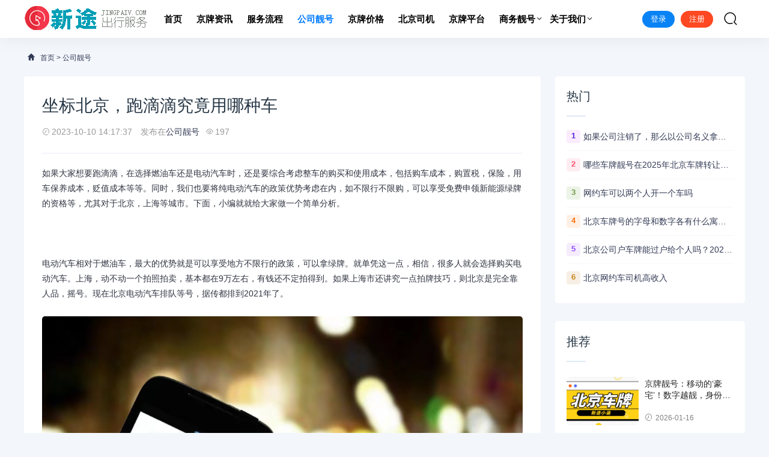

--- FILE ---
content_type: text/html
request_url: https://jingpaiv.com/cygs/71.html
body_size: 7161
content:
<!DOCTYPE html>
<html lang="zh-CN">
<head>
<meta charset="UTF-8" />
<meta name="renderer" content="webkit">
<meta http-equiv="X-UA-Compatible" content="IE=Edge">
<meta name="viewport" content="width=device-width, initial-scale=1, maximum-scale=1, user-scalable=no, viewport-fit=cover">
<meta name="format-detection" content="telephone=no">

<title>坐标北京，跑滴滴究竟用哪种车_京牌出租_车牌找回_回收北京牌_新途京牌出行</title>
<meta name="keywords" content="车型 油车 和电车" />
<meta name="description" content="坐标北京，跑滴滴究竟用电车划算还是用燃油车划算？" />


<link rel='stylesheet'  href='/skin/lazybirdfly_ecms20/css/style.css?ver=1.0' type='text/css' media='all' />
<link rel='stylesheet'  href='/skin/lazybirdfly_ecms20/css/huatheme.css' type='text/css' media='all' />
<link rel='stylesheet'  href='/skin/lazybirdfly_ecms20/css/app.css' type='text/css' media='all' />
<script type='text/javascript' src='/skin/lazybirdfly_ecms20/js/jquery-2.2.4.min.js' id='jquery-js'></script>


<link rel="stylesheet" href="/skin/fangda/css/jquery.fancybox.min.css" />
<script src="/skin/fangda/js/jquery.min.js"></script>
<script type="text/javascript">
$(function() {
	$('#docopy').find('img').each(function() {
		var _this = $(this);
		var _src = _this.attr("src");
		var _alt = _this.attr("alt");
		_this.wrap('<a data-fancybox="images" href="' + _src + '" data-caption="' + _alt + '"></a>');
	})
})
</script>
<script src="/skin/fangda/js/jquery.fancybox.min.js"></script>

</head>
<body>

<!--页面头部-->
<header class="hua-header"  id="header">
    <div class="hua-navbar">
        <div class="container">
        <a class="logo" href="/" title="京牌出租_车牌找回_回收北京牌_新途京牌出行"><img src="/skin/lazybirdfly_ecms20/images/logo.png" alt="京牌出租_车牌找回_回收北京牌_新途京牌出行" /></a>
      <ul class="nav-list">



<li class=""><a href="/" aria-current="page">首页</a></li>
                

                <li class=""><a href="/cyzx/">京牌资讯</a>

                    
                    </li>
                <li class=""><a href="/cyzd/">服务流程</a>

                    
                    </li>
                <li class="current"><a href="/cygs/">公司靓号</a>

                    
                    </li>
                <li class=""><a href="/cydz/">京牌价格</a>

                    
                    </li>
                <li class=""><a href="/zcjh/">北京司机</a>

                    
                    </li>
                <li class=""><a href="/qzgl/">京牌平台</a>

                    
                    </li>
                <li class=""><a href="/gsyl/">商务靓号</a>

                                        <ul class="sub-nav">   
            
            <li><a href="/gsyl/lzyl/">出租京牌</a></li>
            
            <li><a href="/gsyl/lzgs/">励志故事</a></li>
                                            
                    </ul>

                    </li>
                <li class=""><a href="/gywm/">关于我们</a>

                                        <ul class="sub-nav">   
            
            <li><a href="/gywm/lxwm/">联系我们</a></li>
            
            <li><a href="/gywm/gghz/">广告合作</a></li>
            
            <li><a href="/gywm/mzsm/">免责声明</a></li>
            
            <li><a href="/tags/">tags总页</a></li>
                                            
                    </ul>

                    </li>
 



                                                                
            </ul>            
            <ul class="nav-right">


                <!--登录注册-->
        <div class="au-login LoginStatus" id="LoginStatus">
                <script src="/e/extend/LgyAjaxLogin/api.js" type="text/javascript"></script>
                </div>


                <li class="nav-search"><a href="javascript:;" class="search-loader" title="搜索"><i class="iconfont icon-search"></i></a></li>
                <li class="nav-button"><a href="javascript:;" class="menu-btn"><span></span></a></li>
            </ul>

        </div>
    </div>
</header>


<div class="search-box">
    <div class="container">
        <form id="search-form"  class="search-box-form" action="/e/search/index.php" method="post" target="_blank">
            <input type="hidden" name="show" value="title,newstext">
            <input type="hidden" name="tempid" value="1"> 
            <input class="search-input" id="keyboard" name="keyboard" type="text" placeholder="输入关键字... 回车" required="">
        </form>
        <a href="javascript:;" class="search-close"><i class="iconfont icon-chahao"></i></a>
    </div>
</div>


<div class="section-bg">
    <div class="container">
        
<!--当前位置-->
<div class="hua-crumb">
<div class="crumb-inner"><i class="iconfont icon-home"></i> <a href="/">首页</a>&nbsp;>&nbsp;<a href="/cygs/">公司靓号</a></div>
</div> 

        <div class="huaconleft">
			<div class="article-content">
                <div class="article-detail">
                    <h1 class="detail-title">坐标北京，跑滴滴究竟用哪种车</h1>
                    <div class="infos">
                        <span><i class="iconfont icon-shijian"></i>2023-10-10 14:17:37</span>
                        <span>发布在<a href="/cygs/" rel="category tag">公司靓号</a></span><span><i class="iconfont icon-yanjing"></i><script src=/e/public/ViewClick/?classid=3&id=71&addclick=1></script></span>	
                    </div>			
                </div>
                <div class="article-body" id="docopy">


<p>如果大家想要跑滴滴，在选择燃油车还是电动汽车时，还是要综合考虑整车的购买和使用成本，包括购车成本，购置税，保险，用车保养成本，贬值成本等等。同时，我们也要将纯电动汽车的政策优势考虑在内，如不限行不限购，可以享受免费申领新能源绿牌的资格等，尤其对于北京，上海等城市。下面，小编就就给大家做一个简单分析。<br />
<br />
<br />
&nbsp; &nbsp;<br />
电动汽车相对于燃油车，最大的优势就是可以享受地方不限行的政策，可以拿绿牌。就单凭这一点，相信，很多人就会选择购买电动汽车。上海，动不动一个拍照拍卖，基本都在9万左右，有钱还不定拍得到。如果上海市还讲究一点拍牌技巧，则北京是完全靠人品，摇号。现在北京电动汽车排队等号，据传都排到2021年了。<br />
<br />
<img alt="" src="/d/file/p/2023/10-10/13d44bd58d3f003d0b3124828c0d3808.jpg" style="width: 1080px; height: 728px;" /><br />
当然，电动汽车相对于燃油车，也存在非常大的弊端：续航里程问题；充电便利性问题;；二手车贬值的问题。如果你购买汽车，是日常代步需要，每天基本在100公里左右，买一辆续航在300公里以上的电动汽车是可以考虑的。但如果，你不具备安装充电桩的条件，且公共充电又很麻烦，那还是要三思一下。<br />
如果考虑到购车时的保险费用，充电不一定便利和便宜，几年之后，电动汽车的贬值等问题，电动汽车的综合成本，也未必见得比燃油车就一定很低。所以大家在购买之前，还是需要做一个综合评估，买适合自己刚需的才是最好的。</p>




<!--分页导航-->



                        

</div>
				<div id="downdoca"></div>
                <div class="tip error ">
                        <p>声明：本站所有文章资源内容，如无特殊说明或标注，均为采集网络资源。如若本站内容侵犯了原著者的合法权益，可联系本站删除。</p>
                </div>
                
                <div class="article-tags">
                    

<a href='/e/tags/?tagname=%E8%BD%A6%E5%9E%8B+%E6%B2%B9%E8%BD%A6+%E5%92%8C%E7%94%B5%E8%BD%A6' target='_blank' class='color0'>车型 油车 和电车</a>               
                </div>

                <div class="action">
                    <script src="/e/data/js/ajax.js"></script>
                    <a 
href="JavaScript:makeRequest('/e/public/digg/?classid=3&id=71&dotop=1&doajax=1&ajaxarea=diggnum','EchoReturnedText','GET','');" class="btn-blue btn-all"><span>赞 (<small  id="diggnum"><script src=/e/public/ViewClick/?classid=3&id=71&down=5></script></small>) <i class="text-lg iconfont icon-dianzan"></i></span></a>
                </div>
            </div>


<!--上一篇下一篇-->
            <div class="article-nav">

                <div class="article-nav-entry">
                    <a class="entry-page-prev" href="/cygs/70.html">
                        <div class="entry-page-icon"><i class="iconfont icon-arrow-left"></i></div>
                        <div class="entry-page-info">
                            <span class="hnav">上一篇</span>
                            <span class="title">北京网约车司机高收入</span>
                        </div>
                    </a>                     
                </div>
                
                <div class="article-nav-entry">
                    <a class="entry-page-next" href="/cygs/146.html">
                        <div class="entry-page-info">
                            <span class="hnav">下一篇</span>
                            <span class="title">深度分析网约车行业现状</span>
                        </div>
                        <div class="entry-page-icon"><i class="iconfont icon-arrow-right"></i></div>
                    </a>     
                </div>

        </div>







<!--相关文章，没有则显示最新文章-->
        <div class="right-list">
            <div class="w-newsitem"><h3>相关文章</h3></div>
			<div class="article-relevant">
				<ul>

 
<li><a href="/cygs/827.html" title="京牌公司户靓号：城市生存的‘刚需’还是‘面子工程’？">京牌公司户靓号：城市生存的‘刚需’还是‘面子工程’？</a></li>
 
<li><a href="/cygs/825.html" title="京牌靓号：车轮上的艺术品，每一数字，都是身份的无声宣言">京牌靓号：车轮上的艺术品，每一数字，都是身份的无声宣言</a></li>
 
<li><a href="/cygs/824.html" title="京牌靓号：移动的‘豪宅’！数字越靓，身份越尊贵！">京牌靓号：移动的‘豪宅’！数字越靓，身份越尊贵！</a></li>
 
<li><a href="/cygs/818.html" title="北京公司户靓号有多香？摇不到号的都在偷偷入手！">北京公司户靓号有多香？摇不到号的都在偷偷入手！</a></li>
 
<li><a href="/cygs/817.html" title="同样是北京车牌，为啥靓号公司户能溢价翻倍？​">同样是北京车牌，为啥靓号公司户能溢价翻倍？​</a></li>
 
<li><a href="/cygs/816.html" title="北京摇号中签率跌破新低？公司户靓号一步到位不折腾">北京摇号中签率跌破新低？公司户靓号一步到位不折腾</a></li>
 
<li><a href="/cygs/815.html" title="北京公司户车牌vs个人摇号：哪个更易上岸？">北京公司户车牌vs个人摇号：哪个更易上岸？</a></li>
 
<li><a href="/cygs/814.html" title="北京公司户车牌常见误区大盘点！90%的人都栽在这几点上">北京公司户车牌常见误区大盘点！90%的人都栽在这几点上</a></li>
 
<li><a href="/cygs/813.html" title="没摇中京牌？试试公司户！北京车主亲测有效的拿牌路径">没摇中京牌？试试公司户！北京车主亲测有效的拿牌路径</a></li>
 
<li><a href="/cygs/800.html" title="公司注销的情况下还能将公司名下的北京车牌转让出去吗">公司注销的情况下还能将公司名下的北京车牌转让出去吗</a></li>
 
<li><a href="/cygs/796.html" title="北京公司户靓号怎么选？京 A8 / 京 AG 号段获取渠道">北京公司户靓号怎么选？京 A8 / 京 AG 号段获取渠道</a></li>
 
<li><a href="/cygs/795.html" title="北京公司户车牌能过户给个人吗？2025 年政策解读：条件、流程全说清">北京公司户车牌能过户给个人吗？2025 年政策解读：条件、流程全说清</a></li>
  				
                </ul>
            </div>
        </div>
		


<!--评论-->
<script src="/e/extend/lgyPl2.0/?id=71&classid=3"></script>


        
		</div>
		

<!--侧边栏-->
<div class="huaconright aside" >


	<div class="right-list">
		<div class="w-newsitem"><h3>热门</h3></div>
		<ul class="hot-item">
			
<li><span class="badge color1">1</span><a title="如果公司注销了，那么以公司名义拿的车牌和车子还有用吗？怎么处理？" href="/cygs/456.html" target="_blank">如果公司注销了，那么以公司名义拿的车牌和车子还有用吗？怎么处理？</a></li>
<li><span class="badge color2">2</span><a title="哪些车牌靓号在2025年北京车牌转让新规下更具投资价值？" href="/cygs/538.html" target="_blank">哪些车牌靓号在2025年北京车牌转让新规下更具投资价值？</a></li>
<li><span class="badge color3">3</span><a title="网约车可以两个人开一个车吗" href="/cygs/179.html" target="_blank">网约车可以两个人开一个车吗</a></li>
<li><span class="badge color4">4</span><a title="北京车牌号的字母和数字各有什么寓意？" href="/cygs/591.html" target="_blank">北京车牌号的字母和数字各有什么寓意？</a></li>
<li><span class="badge color5">5</span><a title="北京公司户车牌能过户给个人吗？2025 年政策解读：条件、流程全说清" href="/cygs/795.html" target="_blank">北京公司户车牌能过户给个人吗？2025 年政策解读：条件、流程全说清</a></li>
<li><span class="badge color6">6</span><a title="北京网约车司机高收入" href="/cygs/70.html" target="_blank">北京网约车司机高收入</a></li>
 

		</ul>
	</div>


				<div class="right-list">
					<div class="w-newsitem"><h3>推荐</h3></div>
					<ul class="list-grid">
						
						<li>
							
							<div class="item-img"> <a href="/cygs/824.html" title="京牌靓号：移动的‘豪宅’！数字越靓，身份越尊贵！"> <img width="480" height="400" src="/d/file/p/2026/01-16/bec6fddea359a8734f46deab980cbb73.jpg" alt="京牌靓号：移动的‘豪宅’！数字越靓，身份越尊贵！" >  </a></div>

							<div class="item-content"><p class="item-title"><a href="/cygs/824.html" title="京牌靓号：移动的‘豪宅’！数字越靓，身份越尊贵！">京牌靓号：移动的‘豪宅’！数字越靓，身份越尊贵！</a></p><p class="item-date"><i class="iconfont icon-shijian"></i>2026-01-16</p></div> 
						</li>
						<li>
							
							<div class="item-img"> <a href="/cygs/813.html" title="没摇中京牌？试试公司户！北京车主亲测有效的拿牌路径"> <img width="480" height="400" src="/d/file/p/2025/12-24/0a28fb96d70bb4ce221155472759719c.jpg" alt="没摇中京牌？试试公司户！北京车主亲测有效的拿牌路径" >  </a></div>

							<div class="item-content"><p class="item-title"><a href="/cygs/813.html" title="没摇中京牌？试试公司户！北京车主亲测有效的拿牌路径">没摇中京牌？试试公司户！北京车主亲测有效的拿牌路径</a></p><p class="item-date"><i class="iconfont icon-shijian"></i>2025-12-24</p></div> 
						</li>
						<li>
							
							<div class="item-img"> <a href="/cygs/779.html" title="北京公司车牌转让过户：经济价值的深度挖掘，助力企业抗风险​"> <img width="480" height="400" src="/d/file/p/2025/08-18/4a7b4e51fddc8552cbf40de8461ef840.jpg" alt="北京公司车牌转让过户：经济价值的深度挖掘，助力企业抗风险​" >  </a></div>

							<div class="item-content"><p class="item-title"><a href="/cygs/779.html" title="北京公司车牌转让过户：经济价值的深度挖掘，助力企业抗风险​">北京公司车牌转让过户：经济价值的深度挖掘，助力企业抗风险​</a></p><p class="item-date"><i class="iconfont icon-shijian"></i>2025-08-18</p></div> 
						</li>
						<li>
							
							<div class="item-img"> <a href="/cygs/748.html" title="北京公司户车牌收购全流程：看懂这些，避免多花冤枉钱"> <img width="480" height="400" src="/d/file/p/2025/07-27/59f0a51c6c9f77dc0f17d0786ea4eb3b.jpg" alt="北京公司户车牌收购全流程：看懂这些，避免多花冤枉钱" >  </a></div>

							<div class="item-content"><p class="item-title"><a href="/cygs/748.html" title="北京公司户车牌收购全流程：看懂这些，避免多花冤枉钱">北京公司户车牌收购全流程：看懂这些，避免多花冤枉钱</a></p><p class="item-date"><i class="iconfont icon-shijian"></i>2025-07-27</p></div> 
						</li>
 

					</ul>
				</div>



				<div class="right-list">
					<div class="w-newsitem"><h3>随机</h3></div>
					<ul class="hot-item">
<li><a title="京牌公司户靓号：城市生存的‘刚需’还是‘面子工程’？" href="/cygs/827.html" target="_blank">京牌公司户靓号：城市生存的‘刚需’还是‘面子工程’？</a></li>
<li><a title="京牌靓号：车轮上的艺术品，每一数字，都是身份的无声宣言" href="/cygs/825.html" target="_blank">京牌靓号：车轮上的艺术品，每一数字，都是身份的无声宣言</a></li>
<li><a title="京牌靓号：移动的‘豪宅’！数字越靓，身份越尊贵！" href="/cygs/824.html" target="_blank">京牌靓号：移动的‘豪宅’！数字越靓，身份越尊贵！</a></li>
<li><a title="北京公司户靓号有多香？摇不到号的都在偷偷入手！" href="/cygs/818.html" target="_blank">北京公司户靓号有多香？摇不到号的都在偷偷入手！</a></li>
<li><a title="同样是北京车牌，为啥靓号公司户能溢价翻倍？​" href="/cygs/817.html" target="_blank">同样是北京车牌，为啥靓号公司户能溢价翻倍？​</a></li>
<li><a title="北京摇号中签率跌破新低？公司户靓号一步到位不折腾" href="/cygs/816.html" target="_blank">北京摇号中签率跌破新低？公司户靓号一步到位不折腾</a></li>
 
					</ul>
				</div>



				<div class="right-list">
					<div class="w-newsitem"><h3>标签</h3></div>
					<div class="tagcloud">
<a class="color1" href="/e/tags/?tagid=198">京牌出租</a>
<a class="color2" href="/e/tags/?tagid=200">结婚过户</a>
<a class="color3" href="/e/tags/?tagid=199">靓号收购</a>
<a class="color4" href="/e/tags/?tagid=203">京牌租赁</a>
<a class="color5" href="/e/tags/?tagid=208">北京车牌</a>
<a class="color6" href="/e/tags/?tagid=204">京牌转让</a>
<a class="color7" href="/e/tags/?tagid=202">京牌过户</a>
<a class="color8" href="/e/tags/?tagid=201">车辆过户</a>
<a class="color9" href="/e/tags/?tagid=145">网约车的优势</a>
<a class="color10" href="/e/tags/?tagid=205">北京车牌出租</a>
<a class="color11" href="/e/tags/?tagid=239">北京车牌摇号</a>
<a class="color12" href="/e/tags/?tagid=248">北京公司户车牌</a>
<a class="color13" href="/e/tags/?tagid=215">北京车指标</a>
<a class="color14" href="/e/tags/?tagid=100">人生感悟</a>
<a class="color15" href="/e/tags/?tagid=216">公司户车指标</a>
<a class="color16" href="/e/tags/?tagid=1">创业环境</a>
<a class="color17" href="/e/tags/?tagid=210">京牌靓号</a>
<a class="color18" href="/e/tags/?tagid=227">夫妻过户</a>
<a class="color19" href="/e/tags/?tagid=10">商业模式</a>
<a class="color20" href="/e/tags/?tagid=265">夫妻变更</a>

					</div>
				</div>
				
				<div class="right-list-ad">
                    				</div>
		</div>


    </div>
</div>


<!--页面底部-->
<div class="footer">
    <div class="container">
      <div class="social-footer"> 
          <a id="show-dialog" class="wechat" href="javascript:void(0);"><i class="iconfont icon-weixin"></i></a>
          <a class="qq" href="https://wpa.qq.com/msgrd?v=3&amp;uin=693864568&amp;site=qq&amp;menu=yes" target="_blank" rel="nofollow" title="QQ"><i class="iconfont icon-QQ-fill"></i></a>

      </div>
      <ul class="nav-footer">
<li><a href="/cyzx/">京牌资讯</a></li>
<li><a href="/cyzd/">服务流程</a></li>
<li><a href="/cygs/">公司靓号</a></li>
<li><a href="/cydz/">京牌价格</a></li>
<li><a href="/zcjh/">北京司机</a></li>
<li><a href="/qzgl/">京牌平台</a></li>
<li><a href="/gsyl/">商务靓号</a></li>
<li><a href="/gywm/">关于我们</a></li>
 

                <li class="current"><a href="/sitemap.xml" aria-current="page" target="_blank">sitemap</a></li>
      </ul>
      <div class="copyright-footer">
        <p>Copyright © 2022 北京新途汽车租赁有限公司 All Rights Reserved.  <a href="https://beian.miit.gov.cn/" target="_blank" rel="nofollow">京ICP 备123456号</a> <a href="http://www.jingpaiv.com/">司机网约车</a> </p>
      </div>
    </div>
  </div>



  <div class="rollbar" id="goto-top"><i class="iconfont icon-xiangshang"></i></div>

  <script type='text/javascript' src='/skin/lazybirdfly_ecms20/js/common.js' id='com-js'></script>
  <script type='text/javascript' src='/skin/lazybirdfly_ecms20/js/huatheme.js' id='hua-js'></script>


<script type="text/javascript">
var topBarDom =
  `<div class="top-wechat-bar">
  <div class="top-wechat-bar-dialog" id="top-bar-dialog">
    <div class="dialog-content">
      <div class="copy-tips">微信公众号</div>
    <div class="dialog-img">
      <img src="/skin/lazybirdfly_ecms20/images/weixin.png">
    </div>
      <div class="i-see-btn" id="close-dialog">已关注</div>
    </div>
  </div>
</div>`;
</script>
<script type='text/javascript' src='/skin/lazybirdfly_ecms20/js/wechattopbar.js'></script>
<div class="m-mask"></div>




<!-- <script src="/skin/lazybirdfly_ecms20/js/gnmb.js"></script> -->

<!--定时自动刷新计划任务插件-->
<script src="/e/extend/DoTimeRepage/"></script>



<!--手机端底部导航-->
<script src="/skin/newskin/js/clipboard.min.js"></script>
<div class="bottom" id="bottom">
  <ul>
    <li class="f1"><a href="/"><i></i>网站首页</a></li>
    <li class="f2"><a href="tel:13716544542"><i></i>一键拨号</a></li>
    <li class="f3"><a onclick="dkcf()"><i></i>微信咨询</a></li>
    <li class="f4"><a href="gywm/"><i></i>联系我们</a></li>
  </ul>
</div>


<!--弹出的二维码-->
<div id="wxnr">
  <div class="nrdf"> <i onclick="gbcf()">X</i><img src="/skin/newskin/images/ewm.png" alt="这里是您的公司名称"/>
    <p>截屏，微信识别二维码</p>
    <p>微信号：<span id="btn" data-clipboard-text="mao20174455">mao20174455</span></p>
    <p>（点击微信号复制，添加好友）</p>
    <p><a href="weixin://"><span class="wx">&nbsp;&nbsp;打开微信</span></a></p>
  </div>
</div>
<div id="weixin">微信号已复制，请打开微信添加咨询详情！</div>

<script src="/skin/newskin/js/app.js"></script>
<link href="/skin/newskin/css/newstyle.css" rel="stylesheet">


</body>
</html>

--- FILE ---
content_type: text/html; charset=utf-8
request_url: https://jingpaiv.com/e/public/ViewClick/?classid=3&id=71&down=5
body_size: -42
content:
document.write('19');

--- FILE ---
content_type: text/html; charset=utf-8
request_url: https://jingpaiv.com/e/extend/LgyAjaxLogin/template.php?islogin=0&t=0.2725983042884479
body_size: 1374
content:
<script type="text/template" id="isLoginTemplate">

<li class="nav-user nav-login"><i class="icon font-user-o"></i> <span><a href="/e/member/cp/" class="login-button" target="_blank">[!--username--]</a>  <a href="javascript:void(0)" class="register-button ng-logout">退出</a></span></li>
</script>
<script type="text/template" id="disLoginTemplate">
			<li class="nav-user nav-login"><i class="icon font-user-o"></i> <span><a href="javascript:;" class="login-button ng-login">登录</a>  <a href="javascript:;" class="register-button ng-reg">注册</a></span></li>
</script>
<script type="text/template" id="LoginModelTemplate">
<div class="lgy520-modal  in" id="loginModal" tabindex="-1" data-animation=pop style="display: block;">
  <div class="lgy520-modal-dialog" role="document">
    <div class="lgy520-modal-content" >
      <div class="lgy520-modal-header" >
        <button type="button" class="close cancelModal"><span aria-hidden="true">×</span></button>
        <p class="lgy520-modal-title" id="loginModalLabel"><span class="active" data-role="login" onclick="LgyLogin.loginTempTab('login')">登陆</span><span data-role="register" onclick="LgyLogin.loginTempTab('register')">注册</span></p>
      </div>
      <div class="lgy520-modal-body role-login" style="overflow: hidden;">
      	<div class="lgy520-errMsg"></div>
			<div class="lgy520-container-fluid">
	          <div class="lgy520-row">
	            <div class="lgy520-col-md-7 box-line">
			        <form class="lgy520-hidden" id="role-login" method="post" onsubmit="return LgyLogin.doaction(this);">
			        	<input type="hidden" name="520am" value="login">
 			        	<input type="text" name="username" class="lgy520-form-control" placeholder="用户名">
			        	<input type="password" name="password" class="lgy520-form-control" placeholder="密码">
			        	<label style="display:none;margin-bottom: 10px">
						<input type="checkbox" name="lifetime" value="2592000" checked=""> 记住登陆</label>
			        	<button class="btn lgy520-btn-md btn-success" type="submit">登陆</button> 
			        	</span>
						<span class="lgy520-btn-md tip"></span>
			        </form>
			        <form class="lgy520-hidden" id="role-register" onsubmit="return LgyLogin.doaction(this);">
			        	<input type="hidden" name="makejson" value="1">
			        	<input type="hidden" name="520am" value="register">
			        	<input type="text" name="username" class="lgy520-form-control" onchange="LgyLogin.checkUser(this)" placeholder="用户名 6~20位数">
			        	<input type="password" name="password" class="lgy520-form-control" placeholder="密码 6~20位数">
			        	<input type="password" name="repassword" class="lgy520-form-control" placeholder="确认密码">
			        <input type="email" name="email" class="lgy520-form-control" placeholder="请输入邮箱">
                        <div class="lgy520-form-control lgy520-showKey" style="position:relative;overflow: hidden;">
                            <img style="position:absolute;left:5px;top:3px;z-index: 3" src="/e/extend/captcha/?v=reg" name="regKeyImg" id="regKeyImg" onclick="regKeyImg.src='/e/extend/captcha/?v=reg&amp;t='+Math.random()"  title="看不清楚,点击刷新">
                             <input name="key" class="regKeyImg" type="text" maxlength="4" id="key" size="8" placeholder="验证码"> 
                             <span class="keyTips">请输入左侧运算结果</span>
                        </div>                       
			        	<label style="display:block;margin-bottom: 10px"><input type="checkbox" checked="" name="agreement"> 同意 <a href="">申明注册协议</a></label>
			        	<button class="btn lgy520-btn-md btn-success" type="submit">注册</button> 
			        	<span class="linkinfo">已有账号？<a href="javascript:void()" onclick="LgyLogin.loginTempTab('login')">立刻登陆</a></span>
			        </form>
	            </div>
 
	          </div>
	        </div>
      </div>
      <div style="clear:both;"></div>
    </div>
  </div>
</div>
 
</script>


--- FILE ---
content_type: text/css
request_url: https://jingpaiv.com/skin/lazybirdfly_ecms20/css/huatheme.css
body_size: 8504
content:
@charset "utf-8";
/*
Theme ID: ecms20
Author: 懒鸟飞移植
Author QQ：1430826160
Author Email：1430826160@qq.com
Author URL: http://www.lazybirdfly.com/
*/
.index{background:#fff;}
.main{width: 1200px;margin: auto;overflow: hidden;}
.main_top{width: 100%;float: left;margin-top: 90px;}
.p_left_box{width: 823px;float: left;}
 .banner_box{float: right;width: 611px;}
 .banner2{width: 611px;height: 318px;background: url("//static.pincai.com/img/pc21/banner2.jpg") no-repeat;float: left;border-radius: 10px;}
 .l_art{float: left;width: 100%;display: flex;justify-content: space-between;align-items: center;margin-top: 11px;}
 .l_art a{width: 145px;display: inline-block;background: #689eff;height: 40px;line-height: 40px;color: #fff;text-align: center;border-radius: 4px;font-size: 15px;padding: 0 5px;}
 .l_art a:nth-child(1){background: #4d4d4d;}
 .l_art a:nth-child(2){background: #ff8989;}
 .l_art a:nth-child(3){background: #e6c166;}

 .img_box{float: left;width: 186px;}
 .img_box a{width: 100%;float: left;position: relative;margin-bottom: 10px;}
 .img_box img{width: 100%;height: 116px;float: left;margin-right:13px;border-radius: 8px;}
 .img_box span{width: 100%;height: 30px;float: left;position: absolute;left: 0;
    background-color: #c2c2c2;background: #15151545;color: #fff;line-height: 30px;
    text-align: center;bottom: 0;padding: 0 5px;    border-radius: 0 0 8px 8px;
    text-overflow:ellipsis; 
overflow:hidden; 
white-space:nowrap; 
}

.pc_l_bot{float:left;width: 100%;}
.pc_l_bot_t{float:left;width: 100%;margin-top: 17px;display: flex;flex-wrap: wrap;justify-content: space-between;}
.pc_l_bot_t a{float:left;width: 48%;margin-bottom: 15px;}
.pc_l_bot_t i{float:left;width: 43px;background: #3b81ff;color: #fff;height: 20px;line-height: 20px;border-radius: 30px;text-align: center;font-size: 12px;}
.pc_l_bot_t h2{display: inline-block;margin-left: 7px;font-size: 16px;font-weight: 700;width: 68%;height: 21px;overflow: hidden;line-height: 21px;}
.pc_l_bot_t span{display: inline-block;font-size: 14px;line-height: 24px;color: #888;margin-top: 0px;height: 44px;overflow: hidden;margin-top: 10px;}
.pc_l_bot ul{float: right;width: 100%;display: flex;flex-wrap: wrap;justify-content: space-between;}
.pc_l_bot ul li{float:left;width: 48%;line-height: 35px;height: 43px;overflow: hidden;}
.pc_l_bot ul li a{float:left;margin-left: 8px;font-size: 15px;width: 71%;}
.pc_l_bot ul li i{float:left;width: 15px;height: 15px;background: #ff8c8c;color: #fff;font-size: 12px;font-weight: 700;line-height: 15px;text-align: center;border-radius: 2px;margin-top: 10px;}
.pc_l_bot ul li span{color: #999;float: right;font-size: 12px;margin-left: 6px;}

 .pc_right_box{width: 346px;float: right;}
 .pc_r_title{width: 100%;height: 43px;background-color: #f8f8f8;float: left;border-radius: 60px;}
 .pc_r_title span{width: 86px;height: 42px;line-height: 42px;border-radius: 0px 30px 0px 0px;float: left;color: #4690f3;font-size: 18px;font-weight: 700;}
 .pc_r_title i{width: 4px;height: 18px;background-color: #488be6;float: left;color:#fff;margin: 13px;margin-right: 7px;}
 .pc_right_box ul{float: left;width: 100%;margin-bottom: 30px;}
 .pc_right_box li{overflow: hidden;text-overflow: ellipsis;white-space: nowrap;font-size:14px;margin-top: 21px;line-height: 24px;}
 .pc_right_box li a{overflow: hidden;text-overflow: ellipsis;white-space: nowrap;line-height: 24px;width: 75%;float: left;}
 .pc_right_box li span{width: 19px;height: 19px;float: left;color:#fff;line-height: 19px;font-size:12px;background: #d7d9df;text-align: center;border-radius: 30px;margin-top:4px;margin-right: 7px;overflow: hidden;padding: 0 5px;}
 .pc_right_box li:nth-child(1) span{background: #3b81ff;}
 .pc_right_box li:nth-child(2) span{background: #689eff;}
 .pc_right_box li:nth-child(3) span{background: #8bb4ff;}
 .pc_right_box li i{color:#999;float: right;font-size: 13px;}
 .main_top_b{width:1100px;margin: 0 auto;}
 .main_top_b ul{margin-right:-20px;overflow: hidden;}
 .main_top_b li{margin-right:20px;width:260px;float: left;overflow: hidden;text-overflow: ellipsis;white-space: nowrap;font-size:14px;line-height: 24px;margin-top:12px;}
 .main_top_b li span{color:#999;letter-spacing: 2px;}
 .pc_sort{width: 1200px;float: left;margin-top: 25px;}
 .pc_sort_left{width: 841px;float: left;}
 .pc_title{width: 100%;height: 37px;line-height: 37px;margin-bottom:16px;border-bottom: 2px solid #2d8bef;}
 .pc_title span{min-width: 80px;height: 37px;background-color: #2d8bef;float: left;padding:0 14px 0 10px;font-size: 17px;font-weight: bold;color:  #ffffff;}
 .pc_title ul{float: right;font-size:14px;color:#666;}
 .pc_title ul li{float: left;margin:0 10px;}
 .pc_title ul li a{float: left;font-size: 14px;}
 .pc_title .more{font-size:12px;float: right;margin:0 10px;color: #ff7676;}

.pc_left{float:left}
 .pc_left_title{font-size: 16px;color: #2d8bef;overflow: hidden;}
 .pc_left_title span{width: 4px;height: 16px;background-color: #547de4;float: left;margin: 4px 8px 0 0;}


 .jx_img{position: relative;display: block;margin-top:18px;}
 .jx_img img{width: 306px;height: 190px;}
 .jx_typename{background: #ff7171;padding: 0 8px;height:31px;line-height: 31px;font-size: 15px;color: #ffffff;position: absolute;left:0;top:0;}
 .jx_img_title{position: absolute;bottom: 3px;left:0;text-align: center;width: 100%;height: 38px;line-height: 38px;color:#fff;font-size: 15px;background-color: rgb(0 0 0 / 32%);overflow: hidden;text-overflow: ellipsis;white-space: nowrap;}
 .pc_left li{overflow: hidden;text-overflow: ellipsis;white-space: nowrap;line-height: 24px;font-size: 15px;margin-top: 20px;width: 307px;}
 .pc_left li span{float: left;width:18px;height: 18px;background: #ebebeb;color:#999;font-size:12px;line-height: 18px;text-align: center;margin:3px 6px 0 0;}
 .pc_left li:nth-child(1) span{background:#ff5722;color:#fff;}
 .pc_left li:nth-child(2) span{background:#ff9800;color:#fff;}
 .pc_left li:nth-child(3) span{background:#ffc107;color:#fff;}
 .pc_left li i{font-size:12px;color:#999;float: right;}
 .pc_right{
    float: right;
    width: 504px;
}
 .pc_right ul{margin-right:-14px;margin-top:4px;}
 .pc_right li{overflow: hidden;text-overflow: ellipsis;white-space: nowrap;margin-right:14px;width: 244px;float: left;line-height: 24px;margin-top: 15px;}
 .pc_right li span{width:4px;height:4px;background: #6f90e4;float: left;margin:10px 6px 0 0;}
 .pc_right li i{float: right;color:#999;font-size:12px;margin-left:6px;}
 .pc_sort_right{width: 320px;float: right;}
 .pc_r_tw{float: left;margin-top: 12px;}
 .pc_r_tw a{float: left;margin-bottom: 29px;}
 .tw_msg{
    float: left;
    width: 55%;
    margin-left: 3%;
}
 .tw_title{overflow: hidden;text-overflow: ellipsis;white-space: nowrap;font-weight: 700;line-height: 34px;}
 .pc_r_tw img{width: 121px;height: 84px;object-fit: cover;float: left;border-radius: 4px;}
 .twmsg{width:154px;float: right;}
 .tw_desc{font-size: 15px;color:#999;line-height: 25px;height: 46px;overflow: hidden;}



 .dsr_title{height: 38px;line-height: 38px;font-size: 16px;font-weight: bold;color: #3283ff;background: #f5f4f4;}
 .dsr_title span{width: 4px;height: 17px;float: left;background: #3283ff;margin-top: 10px;margin-right: 5px;margin-left: 12px;}

 .pc_sort_right ul{margin-top:16px;}
 .pc_sort_right li{overflow: hidden;text-overflow: ellipsis;white-space: nowrap;font-size:14px;margin-top: 16px;line-height: 23px;}
 .pc_sort_right li span{width:16px;height:16px;float: left;color:#fff;line-height: 16px;font-size:12px;background: #cccfd9;text-align: center;border-radius:  3px;margin-top:4px;margin-right:10px;}
 .pc_sort_right li:nth-child(1) span{background: #3b81ff;}
 .pc_sort_right li:nth-child(2) span{background: #77a8ff;}
 .pc_sort_right li:nth-child(3) span{background: #a3c4ff;}
 .pc_sort_right li i{color:#999;float: right;font-size:12px;margin-left:6px;}

.section-bg {width:100%;overflow:hidden;padding-top: 80px;}
.huaconleft {float:left;position:relative;width:71.666%;}
.huaconright {float:right;position:relative;width:26.3333%;}
@media only screen and (min-width:900px) {
.hmFocus {width:100%;height:100%;overflow:hidden;}
.hmFocus .swiper-pagination {left: auto;right: 0;top: 0;bottom: auto;width:100%;    text-align: right;padding: 5px 10px;}
.hmFocus .swiper-pagination-bullet {opacity:.5;background:#ffffff;margin-right:6px!important;width:8px;height:8px;display:inline-block;background:#fff;opacity:.7; border-radius: 10px;}
.hmFocus .swiper-pagination-bullet-active {background:#3e69f7;width:25px;}
.autoImg a img {width:800px;height:auto;display:block}
}
@media only screen and (max-width:900px) {
.hmFocus {width:100%}
.swiper-container {width:100%;}
.hmFocus .swiper-container{border-radius: 0px;}
.hmFocus .swiper-pagination {bottom:0;left:0;width:100%}
.hmFocus .swiper-pagination-bullet {opacity:.5;background:#ffffff;margin:0 3px!important;border:1px solid #fff;width:15px;height:3px;display:inline-block;background:#fff;opacity:.2}
.hmFocus .swiper-pagination-bullet-active {background:#3e69f7;border:1px solid #fff;height:4px}
.swiper-slide {width:100%}
.swiper-slide a {width:100%;display:block}
.swiper-slide .media{min-height: auto;}
.media-overlay a{font-size: .875rem !important;}
.autoImg a img {width:100%;height:auto;display:block}
}
.swiper-slide,.swiper-wrapper {height:100%;position:relative;transform-style:preserve-3d;width:100%}
.swiper-container {margin:0 auto;position:relative;overflow:hidden;z-index:1;border-radius: 5px;}
.swiper-container-vertical>.swiper-wrapper {-webkit-box-orient:vertical;-moz-box-orient:vertical;-ms-flex-direction:column;-webkit-flex-direction:column;flex-direction:column}
.swiper-wrapper {z-index:1;display:-webkit-box;display:-moz-box;display:-ms-flexbox;display:-webkit-flex;display:flex;-webkit-transition-property:-webkit-transform;-moz-transition-property:-moz-transform;-o-transition-property:-o-transform;-ms-transition-property:-ms-transform;transition-property:transform;-moz-transform:translate3d(0,0,0);-o-transform:translate(0,0);-ms-transform:translate3d(0,0,0);transform:translate3d(0,0,0);-webkit-box-sizing:content-box;-moz-box-sizing:content-box;box-sizing:content-box}
.swiper-slide {-webkit-flex-shrink:0;flex-shrink:0}
.swiper-pagination {position:absolute;text-align:center;-webkit-transition:.3s;-moz-transition:.3s;-o-transition:.3s;transition:.3s;-ms-transform:translate3d(0,0,0);-o-transform:translate3d(0,0,0);transform:translate3d(0,0,0);z-index:10}
.swiper-pagination.swiper-pagination-hidden {opacity:0}
.swiper-pagination-bullet {display:inline-block;background:#000;opacity:.2}
.swiper-pagination-clickable .swiper-pagination-bullet {cursor:pointer}
.swiper-pagination-white .swiper-pagination-bullet {background:#fff}
.swiper-pagination-bullet-active {opacity:1;background:#007aff}
.swiper-pagination-white .swiper-pagination-bullet-active {background:#fff}
.swiper-pagination-black .swiper-pagination-bullet-active {background:#000}
.swiper-button-next,.swiper-button-prev {background: rgba(0,0,0,.6);border-radius: 50%;opacity: 0;transition: all .3s;text-align: center;color: #fff;font-size:26px;position:absolute;top:50%;width:44px;height:44px;margin-top:-22px;z-index:10;cursor:pointer;}
.swiper-button-prev{left:-16px;right:auto;}
.swiper-button-next{right:-16px;left:auto;}
.swiper-container:hover .swiper-button-next, .swiper-container:hover .swiper-button-prev {opacity: 1;}
.swiper-container:hover .swiper-button-prev {left: 10px}
.swiper-container:hover .swiper-button-next {right: 10px}
.media {min-height: 318px;position:relative;display:block;overflow:hidden;padding:0;-ms-flex-negative:0;flex-shrink:0;border-radius:inherit;}
.media:after {content:'';display:block;padding-top:42.857143%;}
.media-content {position:absolute;top:0;bottom:0;left:0;right:0;border:0;border-radius:inherit;background-size:cover;background-repeat:no-repeat;background-position:50% 50%;background-color:rgba(120,120,120,.1);transition: all .3s ease-out 0s}
.media-content:hover{-webkit-transform:scale(1.01);transform:scale(1.01);-ms-transform:scale(1.01)}
.media-overlay {position:absolute;top:auto;left:0;right:0;bottom:0;z-index:2;display:-webkit-box;display:flex;-webkit-box-align:center;-ms-flex-align:center;align-items:center;color:#fff;background:linear-gradient(to top,rgba(6,6,8,.33),rgba(6,6,8,0));padding:1rem 1.5rem;}
.media-overlay a{color:#fff;font-size: 1.125rem;line-height: 1.4;font-weight: 600;}
.sec-panel-body {padding:5px 0;}
.topic-list {width:100%;margin-bottom:-15px;line-height:1;font-size:0;overflow:hidden;}
.topic-list .topic {display:inline-block;width:23.49%;margin:0 1% 15px;}
.topic-list .topic:nth-child(4n+1) {margin-left:0}
.topic-list .topic:nth-child(4n+4) {margin-right:0}
.topic-list .topic-wrap {position:relative;display:block;width:100%;text-decoration:none;border-radius:3px;overflow:hidden;}
.topic-list .topic-wrap:hover {text-decoration:none}
.topic-list .cover-container img {object-fit:cover;height:108px;vertical-align:top;  }
.topic-list span {position:absolute;left:0;bottom:0;width:100%;padding:3px 15px 0;font-size:14px;line-height:32px;text-align:center;color:#fff;text-shadow:0 0 3px rgba(0,0,0,.6);overflow:hidden;text-overflow:ellipsis;white-space:nowrap;word-wrap:normal;box-sizing:border-box;background:linear-gradient(180deg,transparent,rgba(0,0,0,.5));transition:all .3s ease-out;}
.cover-container img{position:relative;max-width:none;width:calc(100% + 20px);-webkit-transition:opacity .35s,-webkit-transform .45s;transition:opacity .35s,transform .45s;-webkit-transform:translate3d(-20px,0,0);transform:translate3d(-20px,0,0)}
.cover-container:hover img{filter:alpha(opacity=60);-webkit-transform:translate3d(0,0,0);transform:translate3d(0,0,0)}

.hidden{ display: none;}
.article-item {position:relative;}
.article-item ul li{border-radius:5px;display: flex;width: 100%;background-color:#ffffff !important;overflow:hidden;padding: .9375rem;margin: 0 0 1.2rem;transition:box-shadow .3s cubic-bezier(.215,.61,.355,1),transform .3s cubic-bezier(.215,.61,.355,1),-webkit-transform .3s cubic-bezier(.215,.61,.355,1);-webkit-transform:translate(0,0);transform:translate(0,0);box-shadow:0 34px 50px -24px rgba(216, 229, 254,0.3);}
.article-item ul li:hover  {-webkit-transform:translateY(-2px);transform:translateY(-2px);-ms-transform:translateY(-2px);}
.article-item ul li .list-image {flex-shrink: 0;width:200px;margin-right: 20px;}
.article-item ul li .list-image a {display:block;width:200px;text-align:center;overflow:hidden;position:relative;border-radius:0.3rem;}
.article-item ul li .list-image img {display:block;position:relative;-webkit-transition:all .35s ease-in-out;-moz-transition:all .35s ease-in-out;-ms-transition:all .35s ease-in-out;-o-transition:all .35s ease-in-out;transition:all .35s ease-in-out;object-fit:cover;width:100%;height:150px;}
.article-item ul li .list-main {position: relative;width: 100%;}
.article-item ul li h2{margin-bottom: 1rem;line-height:22px;}
.article-item ul li h2 a{font-size: 20px !important;color:#16133d;font-weight: bold;}
.article-item ul li h2 a:hover{color:#0e52ff;}
.article-item ul li .decs{margin-bottom: .2rem;}
.article-item ul li .decs p{font-size: 14px !important;color: #6b6970;line-height: 1.5;}
.article-item ul li .text-xs{width: 100%;color: #9ea2ad !important;font-size:13px;display: flex;margin-bottom: 1rem;}
.article-item ul li span{margin-right:15px;}
.article-item ul li .meta-r-icon {flex: 1;text-align: right;margin-right: 0;}
.article-item ul li .meta-r-icon span{margin-right: 0;margin-left: 15px;}
.article-item ul li span i{margin-right:2px;font-size:16px;position: relative;top: 1px;}
.article-item ul li span a{color: #9ea2ad !important;font-size:12px;}
.article-item ul li .post-tag {
    display: flex;
    max-height: 36px;
    align-items: center;
    flex-wrap: wrap;
    padding-top: 8px;
    overflow: hidden;
}
.article-item ul li .post-tag a {
    display: inline-block;
    margin: 8px 16px 0 0;
    padding: 0 8px;
    max-width: calc(100% - 16px);
    font-size: 12px;
    background: #f3f5f7;
    border-radius: 4px;
    color: #8d8f96;
    line-height: 20px;
    vertical-align: text-bottom;
    transition: color .3s;
    overflow: hidden;
    text-overflow: ellipsis;
    white-space: nowrap;
}
.lexiw .more{overflow: hidden;padding:10px;text-align: center;}
.lexiw .more a{display: block;width: 100px;padding:8px 0;color:#fff;margin:0 auto;background:#333;text-align:center;border-radius:30px;}
.lexiw .more a:hover{text-decoration: none;background: #0e52ff;color: #fff;}
.right-list {position:relative;background-color:#fff;padding:1.2rem;clear:both;overflow:hidden;margin-bottom:30px;border-radius: 5px;}
.right-list .w-newsitem{width:100%;position:relative}
.right-list .w-newsitem h3{font-size:1.25rem;position:relative;margin-bottom:30px!important}
.right-list .w-newsitem h3 a{font-size:18px;color:#000}
.right-list .w-newsitem h3::after{position:absolute;display:block;content:'';width:32px;bottom:-20px;left:0;border-top:solid 2px #e0e9f7;-webkit-transition:.5s;-moz-transition:.5s;-ms-transition:.5s;-o-transition:.5s;transition:.5s}
.right-list:hover .w-newsitem h3::after{left:0!important;margin-left:0!important;width:100%!important}
.hot-item li{padding:12px 0;border-top:1px solid #f7f7f7;display: inline-flex;width: 100%;}
.hot-item li span{font-size: 13px;margin-right: 5px;}
.hot-item li:first-child{border:none}
.hot-item li a{height:22px;line-height:22px;font-size:14px;color:#333b55;overflow:hidden;font-weight:400;display:block;text-overflow:ellipsis;white-space:nowrap}
.hot-item li a:hover{color:#666}
.tagcloud{margin-top:1.5rem;display:inline-block;}
.tagcloud a {position:relative;font-size:inherit !important;letter-spacing:1px;line-height:1;text-transform:capitalize;display:inline-block;margin:0 .25rem .5rem 0;border:1px solid var(--border-light);padding:.5rem .5375rem;border-radius:5px;}
.tagcloud a:hover {opacity: .8;color:#000;}
.right-list-ad{margin-bottom: 30px;}
.right-list-ad img{border-radius: 4px;}
.badge {display:inline-block;padding:.15em .6em;font-weight:700;text-align:center;white-space:nowrap;vertical-align:baseline;border-radius:.25rem;transition:color .15s ease-in-out,background-color .15s ease-in-out,border-color .15s ease-in-out,box-shadow .15s ease-in-out;}
.color1,.color14,.color27,.color40{color:rgb(88, 40, 219);background-color:rgba(212, 62, 241, 0.1)}
.color2,.color15,.color28,.color41{color:#ff5473;background-color:rgba(255,84,115,.1)}
.color3,.color16,.color29,.color42{color:#6a933e;background-color:rgba(72,135,24,.1)}
.color4,.color17,.color30,.color43{color:#ff6f06;background-color:rgba(255,111,6,.1)}
.color5,.color18,.color31,.color44{color:#8e4aff;background-color:rgba(154,72,245,.1)}
.color6,.color19,.color32,.color45{color:#c58516;background-color:rgba(179,103,8,.1)}
.color7,.color20,.color33,.color46{color:#2997f7;background-color:rgba(41,151,247,.1)}
.color8,.color21,.color34,.color47{color:#5c7cff;background-color:rgba(77,130,249,.1)}
.color9,.color22,.color35,.color48{color:#04b9b6;background-color:rgba(8,196,193,.1)}
.color10,.color23,.color36,.color49,.color0{color:#d6064c;background-color:rgba(194,41,46,.1)}
.color11,.color24,.color37,.color50{color:#18a52a;background-color:rgba(18,185,40,.1)}
.color12,.color25,.color38,.color51{color:#e434e1;background-color:rgba(213,72,245,.1)}
.color13,.color26,.color39,.color52{color:#888;background-color:rgba(136,136,136,.1)}
.linear{background-image: linear-gradient(0deg, #ffffff 0%, #f3f5f8 100%);border: 2px solid #fff;box-shadow: 8px 8px 20px 0 rgba(55,99,170,.1), -8px -8px 20px 0 #fff;}
.clear {clear:both;}   

.list-grid li {margin:0;padding:15px 0;display:flex;width:100%;position:relative;overflow:hidden;}
.list-grid li .item-img {width:120px;flex-shrink:0;overflow:hidden;border-radius:6px;}
.list-grid li .item-img-inner {display:block;}
.list-grid li .item-img img {display:block;width:100%;height:80px;object-fit:cover;-webkit-transition:all .3s ease-out 0s;-o-transition:all .3s ease-out 0s;transition:all .3s ease-out 0s;}
.list-grid li .item-content {position:relative;margin-left:10px;width:calc(100% - 110px);flex-shrink:1;}
.list-grid li .item-content .item-title {height:38px;margin-top:2px;margin-bottom:10px;overflow:hidden;-o-text-overflow:ellipsis;text-overflow:ellipsis;-webkit-box-orient:vertical;display:block;display:-webkit-box;-webkit-line-clamp:2;line-height:1.4;}
.list-grid li .item-content .item-title a {color:#262626;font-size:14px;}
.list-grid li .item-content .item-title a:hover {color:#338fe6;}
.list-grid li .item-content p i {font-size:14px;margin-right:4px;}
.list-grid li .item-content .item-date {position:absolute;bottom:5px;margin:0;font-size:12px;color:#828282;line-height:14px;}
/*grid*/
.grid-item li {width: 31.666%;margin:0 20px 20px 0;float:left;background:#fff;box-shadow:0 0 15px rgba(0,0,0,0.075);position:relative;border-radius:5px;background-size:cover;background-position:center;background-repeat:no-repeat;transition:all .3s ease 0s;}
.grid-item li:nth-child(3n) {margin-right: 0px;}
.grid-item li .img {overflow:hidden;border-radius:5px 5px 0 0;position:relative;height:180px;}
.grid-item li .img a {display:block;height:100%;}
.grid-item li .thumb {width:100%;height:100%;border-radius:5px 5px 0 0;transition:all .3s ease-out 0s;object-fit:cover;background:#fff;display:block;font-size:0;}
.grid-item li .thumb:hover {-webkit-transform:scale(1.03);transform:scale(1.03);transition:all .3s ease-out 0s;}
.grid-item li h3 {font-size:15px;font-weight:normal;margin:15px 10px 10px;position:relative;}
.grid-item li h3 a {color:#333;line-height:20px;overflow:hidden;-o-text-overflow:ellipsis;text-overflow:ellipsis;display:-webkit-box;-webkit-line-clamp:1;-webkit-box-orient:vertical;height:20px;}
.grid-item li h3 a:hover {color:#ff5f33}
.grid-item li .grid-meta {color:#777;padding:0 10px 10px 10px;font-size:12px;height:30px;overflow:hidden;}
.grid-item li .grid-meta .time,.grid-item li .grid-meta .views,.grid-item li .grid-meta .comments {margin-right:8px;position:relative;}
.grid-item li .grid-meta .iconfont {font-size:14px;}
.grid-item li .grid-meta .price {float:right;}
/*single*/
.article-content {background:#fff;margin-bottom:30px;display:block;border-radius: 4px;padding:30px 30px;}
.article-detail {position:relative;margin-bottom:20px;border-bottom:1px solid #f4f4ff;border-width:2px !important;}
.article-detail .detail-title {font-size:1.75rem;font-weight:500;-webkit-line-clamp:inherit;height:auto;line-height:normal;margin:0;margin-bottom:1rem;}
.article-detail .infos {color:#999;font-size:14px;margin-bottom:25px;}
.article-detail .infos span {color:#999;font-size:14px;margin-right:10px;}
.article-detail .infos span a{color:#333b55;font-size:14px;}
.article-detail .infos .iconfont {display:inline-block;padding-right:2px;font-size: 14px;}
.article-body {color:#2f3340;font-size:14px;margin-bottom:10px;line-height:1.8;overflow:hidden;white-space:normal;word-wrap:break-word;word-break:normal;}
.article-body img{max-width:100%;height: auto !important;border-radius: 5px;}
.article-body .hljs{padding:1rem;font-family: "Microsoft Yahei";border-radius: 6px;font-size: 13px;}
.article-body p {margin: 0 0 .5rem;color:#2f3340;font-size:14px;}
.article-body pre {margin: 20px 0;font-size: 12px;line-height: 22px;background: #4a4a4a;padding: 10px 20px;color: #f8f8d4;border: 0;}
.article-body h1,.article-body h2,.article-body h3 {color:#000;font-size:18px;margin-top: 1rem;margin-bottom: 5px;line-height: 24px;}
.tip {position:relative;background: #f3f6fb;border-radius:6px;margin-bottom:25px;transition:.5s;}
.tip >p {font-size:12px;color:#8d8f96;margin:5px 0;padding:10px;}
.article-tags a{padding: .2rem .5375rem;border-radius: .2rem;margin-right: 5px;}
.help-time{margin-top: 3rem !important;font-size: .875rem!important;color: #6c757d !important;}
.help-time span i{font-size:14px;margin-right:5px;}
.help-time time{float:right;}
.action{text-align: center!important;margin:40px 0 0 0;}
.article-nav {position:relative;margin-bottom:30px;overflow:hidden;}
.article-nav-entry {width:calc(50% - 7px);max-width:50%;margin:0;display:inline-block;padding:15px;background-color:#fff;}
.article-nav-entry+.article-nav-entry {margin-right:0;float:right;text-align:right;}
.entry-page-next,.entry-page-prev {margin:0;display:flex;padding:0;position:relative;align-items:center;min-height:60px;border-radius:4px;background:#fff;-webkit-transition:all 0.3s;-o-transition:all 0.3s;transition:all 0.3s;}
.entry-page-info {-webkit-box-flex:1;-ms-flex:1;flex:1;margin:0;display:block;padding:16px;z-index:1;}
.entry-page-icon i {font-size:20px;}
.entry-page-prev .entry-page-icon {padding-right:0;}
.entry-page-next .entry-page-icon {padding-left:0;}
.entry-page-prev .entry-page-info {text-align:right;}
.entry-page-next .entry-page-info {text-align:left;}
.entry-page-info .hnav {font-size:12px;line-height:1.625;color:#ccc;display:block!important;}
.entry-page-info .title {font-size:14px;color:#16133d;overflow:hidden;display:-webkit-box !important;-webkit-line-clamp:1;-webkit-box-orient:vertical;white-space:normal;height:18px;line-height:18px;}
.about-content{max-width: 1000px;margin: 0 auto;}
.posts-pushes{width: 100%;background-color: #ffffff;position: relative;display: inline-block;border-radius:4px!important;padding: 30px 30px;}
.posts-pushes h5{position:relative;margin-bottom:30px!important;color: #007bff !important;font-size: 1.2rem;font-weight:600;}
.posts-pushes h5::after{position:absolute;display:block;content:'';width:116px;bottom:-20px;left:0;border-top:solid 2px #f0f4f7;-webkit-transition:.5s;-moz-transition:.5s;-ms-transition:.5s;-o-transition:.5s;transition:.5s}
.posts-pushes:hover h5::after{left:0!important;margin-left:0!important;width:100%!important}
.details-area {position:relative;z-index:1;padding-top:.5rem;color: #3a3942;line-height: 1.8;font-size: .875rem;}
.details-area p {color: #3a3942;line-height: 1.8;font-size: .875rem;margin-bottom:1rem;}
.details-area b {font-family:'oswaldregular',sans-serif;padding:0 .5rem;color:#007bff;}
.details-area code {font-family:"Microsoft Yahei";font-size:.875em;color:#d63384;word-wrap:break-word;}
.alert-success {background:#edfbf6;color:#2fb784;padding:10px 15px;margin-bottom:20px;}
.article-relevant ul{padding-top:1rem;}
.article-relevant li {
    position: relative;
    padding-left: 24px;
    margin-bottom: 12px;
    list-style: none;
    float: left;
    width: 50%;
    white-space: nowrap;
    overflow: hidden;
    text-overflow: ellipsis;
}
@media only screen and (max-width:900px) {
.article-relevant li {
    float: none;
    width: 100%;
}


}


.article-relevant li:before {
    position: absolute;
    content: '';
    width: 6px;
    height: 6px;
    left: 0;
    top: 6px;
    border-radius: 50%;
    background: #034eff;
}
.article-relevant li a {
    color: #16133d;
}
.download_card {padding: 10px;border: 1px solid #e4e4e4;position: relative;overflow: hidden;display: block;margin: 30px 0;width: 100%;}
.download_card div{clear:none;}
.download_card_pic{width: 78px;float: left;margin-top: 12px;background: url(../images/one_dow_icon.4.png) no-repeat -38px 0px;height: 78px;margin-right: 13px;}
.download_card_msg{float:left;}
.download_card_title{font-size: 19px;color: #1c69cc;text-decoration: underline;margin-top:6px;overflow: hidden;text-overflow: ellipsis;white-space: nowrap;width: 360px;font-weight: 700;}
.download_card_tip{font-size: 16px;color: #ff7b00;margin: 4px 0 4px 0;}
.download_card_tj{font-size: 14px;color:#999;float: left;line-height: 23px;}
.download_card_tj span{float: left;}
.download_card_tj img{width: 100px;margin-top: 4px;float: left;margin-right:3px;}
.download_card_btn{width: 218px;height: 59px; /* Safari 5.1 - 6.0 */  /* Opera 11.1 - 12.0 */  /* Firefox 3.6 - 15 */background: #44b449;border-radius: 4px;position: absolute;right:10px;top: 29px;display: flex;justify-content: center;}
.download_card_btn img{width:30px;float: left;display:block;margin-right: 10px;border-radius: 0;}
.download_card_btn em{width: 34px;float: left; margin-top: 12px;background: url(../images/one_dow_icon.4.png) no-repeat -50px -206px;height: 34px;margin-right: 13px;}
.downlod_btn_right{float: left;color:#fff;font-size: 23px;font-weight: bold;margin-top: 15px;}
.downlod_btn_right p{font-size:12px;margin:2px 0 0 0;}
.download_card_btn:hover{background-color: #0095ff;}

/*广告*/
.modown-ad {
    text-align: center;
    margin-bottom: 20px;
    position: relative;
    overflow: hidden;
    border-radius: 3px;
}
.erphpad-loader {
    margin-bottom: 5px;
}
.erphpad-show {
    border: 2px dashed #ff5f33;
    padding: 15px 10px;
    width: 100%;
    text-align: center;
    border-radius: 3px;
}
.erphpad-show .erphpad-buy-loader {
    padding: 4px 10px;
    background: #ff5f33;
    border-radius: 3px;
    display: inline-block;
    color: #fff;
    font-size: 14px;
    margin-left: 10px;
    line-height: 1.2;
    text-decoration: none;
}



/*****视频下载******/
.logtop{margin:0 0 1em;}
.logcon{line-height:2;font-size:16px;text-align:justify;word-break:break-all;overflow:hidden}
.logcon > *{margin:0 0 1em;}
.logcon * p{margin:0;}
.logcon p{overflow: hidden;}
.logcon a{color:#ff5858}
.logcon img, .logcon iframe, .logcon video, .logcon table{max-width:100% !important;box-sizing:border-box;}
.logcon img{height:auto !important}
.logcon table{border:1px #555 solid;border-collapse:collapse;}
.logcon td{border:1px #555 solid;padding:0 5px;}
.logcon h1,.logcon h2,.logcon h3,.logcon h4,.logcon h5,.logcon h6{font-size:18px;line-height:20px;border-left:4px #888 solid;font-family:"Microsoft Yahei";background:#f6f6f6;padding:.6em 15px;}
.logcon h3,.logcon h4{font-size:16px;border-left-width:3px;}
.logcon h5,.logcon h6{font-size:14px;border-left-width:2px;}
.logcon blockquote{position:relative;font-size:14px;background:#f8f8f8;border:1px #ddd dashed;padding:15px 15px 15px 35px;}
.logcon blockquote:before{content:'\f10d';position:absolute;top:8px;left:8px;font: normal normal normal 18px/1 FontAwesome;opacity:.3;}

.video {
position: relative;
padding-bottom: 56.25%;
height: 0;
overflow: hidden;
}
.video iframe,
.video object,
.video embed {
position: absolute;
top: 0;
left: 0;
width: 100%;
height: 100%;
}

.an_btn {
    border-radius: 5px;
    color: #fff !important;
    height: 40px;
    font-size: 16px;
    line-height: 40px;
    display: inline-block;
    background-color: #f62020;
    padding: 0 15px;
    text-align: center;
    margin-bottom: 10px;
    float: left;
    margin-right: 10px;
}   
.an_btn i{color: #fff !important;}


--- FILE ---
content_type: text/css
request_url: https://jingpaiv.com/skin/lazybirdfly_ecms20/css/app.css
body_size: 3476
content:
@charset "utf-8";
/*
Theme ID: ecms20
Author: 懒鸟飞移植
Author QQ：1430826160
Author Email：1430826160@qq.com
Author URL: http://www.lazybirdfly.com/
*/
/*app*/
@media only screen and (max-width: 900px){
.main{width: 100%;margin: auto;overflow: hidden;}
.main_top{width: 100%;float: left;    margin-top: 65px;}
.p_left_box{width: 100%;float: left;}
.banner_box{float: right;width: 100%;}
.banner2{width: 100%;height: 183px;background: url("//static.pincai.com/img/pc21/banner2.jpg") no-repeat;float: left;background-size: 100%;}
.l_art{float: left;width: 100%;display: flex;justify-content: space-between;align-items: center;flex-wrap: wrap;padding: 3%;}
.l_art a{width: 48%;display: inline-block;background: #689eff;height: 40px;line-height: 40px;color: #fff;text-align: center;border-radius: 4px;font-size: 15px;margin-bottom: 10px;}
.l_art a:nth-child(1){background: #4d4d4d;}
.l_art a:nth-child(2){background: #ff8989;}
.l_art a:nth-child(3){background: #e6c166;}


.img_box{float: left;width: 100%;display: flex;flex-wrap: wrap;justify-content: space-between;padding: 0 3%;}
.img_box a{width: 30%;float: left;position: relative;margin-bottom: 10px;}
.img_box img{width: 100%;height: 79px;float: left;margin-right:13px;border-radius: 8px;}
.img_box span{width: 100%;height: 30px;float: left;position: absolute;left: 0;background-color: #c2c2c2;background: #15151545;color: #fff;line-height: 30px;text-align: center;bottom: 0;font-size: 14px;}

.pc_l_bot{float:left;width: 100%;padding: 0 3%;}
.pc_l_bot_t{float:left;width: 100%;margin-top: 17px;display: flex;flex-wrap: wrap;justify-content: space-between;}
.pc_l_bot_t a{float:left;width: 100%;margin-bottom: 15px;}
.pc_l_bot_t i{float:left;width: 43px;background: #3b81ff;color: #fff;height: 20px;line-height: 20px;border-radius: 30px;text-align: center;font-size: 12px;}
.pc_l_bot_t h2{display: inline-block;margin-left: 7px;font-size: 16px;font-weight: 700;width: 68%;height: 21px;overflow: hidden;line-height: 21px;}
.pc_l_bot_t span{display: inline-block;font-size: 14px;line-height: 24px;color: #888;margin-top: 0px;height: 44px;overflow: hidden;margin-top: 10px;}
.pc_l_bot ul{float: right;width: 100%;display: flex;flex-wrap: wrap;justify-content: space-between;}
.pc_l_bot ul li{float:left;width: 100%;line-height: 35px;height: 43px;overflow: hidden;}
.pc_l_bot ul li a{float:left;margin-left: 8px;font-size: 15px;width: 71%;}
.pc_l_bot ul li i{float:left;width: 15px;height: 15px;background: #ff8c8c;color: #fff;font-size: 12px;font-weight: 700;line-height: 15px;text-align: center;border-radius: 2px;margin-top: 10px;}
.pc_l_bot ul li span{color: #999;float: right;font-size: 12px;margin-left: 6px;}

.pc_right_box{width: 100%;float: left;padding: 3%;}
.pc_r_title{width: 100%;height: 43px;background-color: #f8f8f8;float: left;border-radius: 60px;}
.pc_r_title span{width: 86px;height: 42px;line-height: 42px;border-radius: 0px 30px 0px 0px;float: left;color: #4690f3;font-size: 18px;font-weight: 700;}
.pc_r_title i{width: 4px;height: 18px;background-color: #488be6;float: left;color:#fff;margin: 13px;margin-right: 7px;}
.pc_right_box ul{float: left;width: 100%;margin-bottom: 30px;}
.pc_right_box li{overflow: hidden;text-overflow: ellipsis;white-space: nowrap;font-size:14px;margin-top: 21px;line-height: 24px;}
.pc_right_box li a{overflow: hidden;text-overflow: ellipsis;white-space: nowrap;line-height: 24px;width: 62%;float: left;}
.pc_right_box li span{width: 14px;height: 19px;float: left;color:#fff;line-height: 19px;font-size:12px;background: #d7d9df;text-align: center;border-radius: 59px;margin-top:4px;margin-right: 7px;overflow: hidden;padding: 0 5px;}
.pc_right_box li:nth-child(1) span{background: #3b81ff;}
.pc_right_box li:nth-child(2) span{background: #689eff;}
.pc_right_box li:nth-child(3) span{background: #8bb4ff;}
.pc_right_box li i{color:#999;float: right;font-size: 13px;}
.main_top_b{width:1100px;margin: 0 auto;}
.main_top_b ul{margin-right:-20px;overflow: hidden;}
.main_top_b li{margin-right:20px;width:260px;float: left;overflow: hidden;text-overflow: ellipsis;white-space: nowrap;font-size:14px;line-height: 24px;margin-top:12px;}
.main_top_b li span{color:#999;letter-spacing: 2px;}
.pc_sort{width: 100%;float: left;border-top: 10px solid #efefef;padding: 3%;}
.pc_sort_left{width: 100%;float: left;}
.pc_title{width: 100%;height: 37px;line-height: 37px;margin-bottom:16px;border-bottom: 2px solid #2d8bef;}
.pc_title span{min-width: 80px;height: 37px;background-color: #2d8bef;float: left;padding:0 14px 0 10px;font-size: 17px;font-weight: bold;color:  #ffffff;}
.pc_title ul{float: right;font-size:14px;color:#666;}
.pc_title ul li{float: left;margin:0 10px;}
.pc_title ul li a{float: left;font-size: 14px;}
.pc_title .more{font-size:12px;float: right;margin:0 10px;color: #ff7676;}


.pc_left{float:left;width: 100%;}
.pc_left_title{font-size: 16px;color: #2d8bef;overflow: hidden;background: #f8f8f8;height: 44px;line-height: 44px;border-radius: 10px;margin-top: 20px;}
.pc_left_title span{width: 4px;height: 16px;background-color: #547de4;float: left;margin: 15px 8px 0 0;}


.jx_img{position: relative;display: block;margin-top:16px;}
.jx_img img{width: 100%;height: 190px;}
.jx_typename{background: #ff7171;padding: 0 8px;height:31px;line-height: 31px;font-size: 15px;color: #ffffff;position: absolute;left:0;top:0;}
.jx_img_title{position: absolute;bottom: 3px;left:0;text-align: center;width: 100%;height: 38px;line-height: 38px;color:#fff;font-size: 15px;background-color: rgb(0 0 0 / 32%);overflow: hidden;text-overflow: ellipsis;white-space: nowrap;}
.pc_left li{overflow: hidden;text-overflow: ellipsis;white-space: nowrap;line-height: 24px;font-size: 15px;margin-top: 21px;width: 100%;}
.pc_left li span{float: left;width:18px;height: 18px;background: #ebebeb;color:#999;font-size:12px;line-height: 18px;text-align: center;margin:3px 6px 0 0;}
.pc_left li:nth-child(1) span{background:#ff5722;color:#fff;}
.pc_left li:nth-child(2) span{background:#ff9800ebebeb;color:#fff;}
.pc_left li:nth-child(3) span{background:#ffc107;color:#fff;}
.pc_left li i{font-size:12px;color:#999;float: right;}
.pc_right{
float: left;
width: 100%;
}
.pc_right ul{margin-right:-14px;margin-top:4px;}
.pc_right li{overflow: hidden;text-overflow: ellipsis;white-space: nowrap;width: 96%;float: left;line-height: 24px;margin-top: 15px;}
.pc_right li span{width:4px;height:4px;background: #6f90e4;float: left;margin:10px 6px 0 0;}
.pc_right li i{float: right;color:#999;font-size:12px;margin-left:6px;}
.pc_sort_right{width: 100%;float: right;margin-top: 30px;}
.pc_r_tw{float: left;margin-top: 12px;}
.pc_r_tw a{float: left;margin-bottom: 29px;}
.tw_msg{float: right;width: 61%;}
.tw_title{overflow: hidden;text-overflow: ellipsis;white-space: nowrap;font-weight: 700;line-height: 34px;}
.pc_r_tw img{width: 121px;height: 84px;float: left;border-radius: 4px;}
.twmsg{width:154px;float: right;}
.tw_desc{font-size: 15px;color:#999;line-height: 25px;height: 46px;overflow: hidden;}



.dsr_title{height: 38px;line-height: 38px;font-size: 16px;font-weight: bold;color: #3283ff;background: #f5f4f4;}
.dsr_title span{width: 4px;height: 17px;float: left;background: #3283ff;margin-top: 10px;margin-right: 5px;margin-left: 12px;}

.pc_sort_right ul{margin-top:16px;}
.pc_sort_right li{overflow: hidden;text-overflow: ellipsis;white-space: nowrap;font-size:14px;margin-top: 15px;line-height: 23px;}
.pc_sort_right li span{width:16px;height:16px;float: left;color:#fff;line-height: 16px;font-size:12px;background: #cccfd9;text-align: center;border-radius:  3px;margin-top:4px;margin-right:10px;}
.pc_sort_right li:nth-child(1) span{background: #3b81ff;}
.pc_sort_right li:nth-child(2) span{background: #77a8ffcccfd9;}
.pc_sort_right li:nth-child(3) span{background: #a3c4ff;}
.pc_sort_right li i{color:#999;float: right;font-size:12px;margin-left:6px;}

.container {max-width: 100%;padding-right: 15px;padding-left: 15px;}
.hua-navbar .logo img{height:30px;}
.hua-navbar .logo {padding: 15px 0;}
.hua-navbar .nav-list{padding:50px 15px;position: fixed;right: -280px;top:0;bottom: 0;width: 250px;margin-left:0;background: #ffffff;z-index: 99999;transition: all .3s ease;}
.hua-navbar .nav-list.show{right: 0px;}
.hua-navbar .nav-list > li{float: none;display: block;margin:8px 0;background-color: #f7f7f7;}
.hua-navbar .nav-list > li > a{height: 40px;line-height: 40px;}
.nav-list > li.current a{background-color:initial;}
.canvas-close {display:block;position: absolute;right: 15px;top: 18px;width:30px;height:30px;z-index: 99999;color: #000;transition: all .3s ease;}
.canvas-close i{font-size:25px;transition: all .3s ease;}
.nav-list.show li em.dot {position: absolute;top: 0;right: 0;width: 50px;height: 40px;text-align: center;cursor: pointer;line-height: 40px;}
.nav-list.show li em.dot i{font-size:18px;}
.hua-navbar .nav-list .sub-nav{background: #eaeaea;position: relative;box-shadow: none;text-align: center;}
.hua-navbar .nav-list li:hover > .sub-nav{display:none;}
.hua-navbar .nav-list .sub-nav p:last-child{padding-bottom: 10px;}
.hua-navbar .nav-list .sub-nav p a{  width: auto;display: block;margin: 10px 10px 0 10px;background-color: #f7f7f7;}
.hua-overlay{position: fixed;top: 0;left: 0;width: 100%;height: 100%;background-color: rgba(0,0,0,.7);z-index: 9998;-moz-transition: .3s;-o-transition: .3s;-webkit-transition: .3s;transition: .3s;}
.nav-right{font-size: 18px;}
.nav-right .nav-search,.nav-right .nav-tougao,.nav-right .nav-cart{padding:13px 5px}
.nav-right .nav-button{display:block;padding:15px 0 15px 0px;}
.nav-right .nav-button a{padding:7px 0 !important}
.au-login{float:left;padding: 18px 5px;}
.au-login li a{float:left;margin-left:10px;color: #fff;background-color: #fe4821;border-color:#fe4821;font-size: .8125rem;padding: .3125rem .875rem;border-radius: 5rem;}
.au-login li a.login-button{background-color: #0783f5;border-color:#0783f5;}
.au-login li a.register-button{display:none;}
.search-box .container{max-width:100%;}
.search-input{width:80%}
.search-btn{width:20%}
.search-button{position: absolute;right: 15px;top: 18px;display: block !important;}
.search-button a{color: #2d3757;}
.search-button .fa{font-size: 18px;}
.search-box{padding:8.5px 30px 8.5px 0;}
.search-box.show{top:7px;}
.search-box .search-input, .search-box .search-btn{height: 35px;}
.search-close{font-size: 24px;top:-1px;right: -30px;}

.huaconleft,.huaconright{width: 100%;}
.list-image {display: black;}
 .topic-list .topic {width:49%;margin:0 1% 12px}
.topic-list .topic:nth-child(odd) {margin-left:0}
.topic-list .topic:nth-child(2n+2) {margin-right:0}
.article-item {padding-bottom: 1.5rem;}
.article-item ul li .list-image,.article-item ul li .list-image a{width:100px;}
.article-item ul li .list-image img{height: 75px;}
.article-item ul li h2{line-height: 18px;margin-bottom: .6rem;}
.article-item ul li h2 a{font-size: 15px !important;font-weight: 500;display: -webkit-box;
-webkit-box-orient: vertical;
-webkit-line-clamp: 2;overflow:hidden;line-height:1.5;}
.article-item ul li .decs{display:none;}
.article-item ul li .decs p {font-size: 12px !important;}
.article-item ul li .meta-r-icon{display:none;}
.article-item ul li span:nth-child(2){float:right;margin-right:0px;}
.article-item ul li .text-xs{position:relative;display: block;margin-bottom: 0rem;}
.article-item ul li .post-tag{display:none;}
.d-none {display: none!important;}
.right-list .w-newsitem h3{font-size: 1.1rem;}
.hot-item li{padding: 8px 0;}
.grid-item li{width:100%;}
.article-content{    padding: 30px 15px;}
.download_card_pic{display:none;}
.download_card_msg{width:100%;margin-bottom:1rem;}
.download_card_title{font-size:16px;}
.download_card_tip{font-size:14px;}
.download_card_btn{position:relative;  right:0;top:0;  width: 100%;}


.footer {width:100%;position:relative;clear:both;background-color:#282828;margin-top:30px;padding:30px 0 30px 0;}
.social-footer {float:none;text-align:center;margin-bottom:20px;}
.social-footer a {float:none;display:inline-block;}
.cd-popup-container {margin:10em auto;}
.nav-footer {clear:both;text-align:center;}
.footer .nav-footer a {font-size:14px;}
.links-footer,.copyright-footer {text-align:center;}
.dialog-content {width: 75%;}

.lgy520-modal{margin:0 20px;}

}


--- FILE ---
content_type: text/css
request_url: https://jingpaiv.com/skin/newskin/css/newstyle.css
body_size: 683
content:
.bottom{
    width:100%; height:60px; background:#0056f9; margin:0 auto; position:fixed; bottom:0; left:0; z-index:99;}
.bottom ul{max-width:640px; height:60px; margin:0 auto}
.bottom ul li{width:25%; height:60px; display:block; float:left; text-align:center; background:url(../images/bottom_li.png) no-repeat right center}
.bottom ul li a{color:#fff; font-size:12px}
.bottom ul li:nth-of-type(4){background-image:none}
.bottom ul li.f1 i{display:block; width:100%; height:32px; background:url(../images/f1.png) no-repeat center; margin-top:5px;}
.bottom ul li.f2 i{display:block; width:100%; height:32px; background:url(../images/f4.png) no-repeat center; margin-top:5px;}
.bottom ul li.f3 i{display:block; width:100%; height:32px; background:url(../images/f2.png) no-repeat center; margin-top:5px;}
.bottom ul li.f4 i{display:block; width:100%; height:32px; background:url(../images/f3.png) no-repeat center; margin-top:5px;}


@media (min-width: 800px){
#bottom {
    display: none;
}

#weixin{
    display: none;
}



}

@media (max-width: 800px){
#bottom {
    display: block;
}

}



/*微信弹窗*/
#wxnr{width:100%;height: 100%;position:fixed;top: 0;z-index:1000;display:none;background: rgba(0,0,0,.6);}
#wxnr .nrdf{margin: auto;position: absolute;top: 50%;left: 0;right: 0;width: 300px;height: 300px;padding: 20px;padding-top: 35px;margin-top: -150px;text-align:center;background-color: rgba(255, 255, 255, 0.8);box-shadow: 0px 2px 6px #777;-webkit-box-shadow: 0px 2px 6px #777;-moz-box-shadow: 0px 2px 6px #777;border-radius:10px;box-sizing: border-box;}
#wxnr img{width: 135px;height: 135px;display: block;margin: 0 auto;}
#wxnr p{color: #333;font-size: 14px;line-height: 25px;text-align:center;}
#wxnr i{position: absolute;top: 12px;right: 12px;width: 18px;height: 18px;font-size: 12px;line-height: 18px;text-align:center;color: #fff;font-weight: bold;font-style: normal;background: #333;border-radius: 100%;cursor: pointer;}
#wxnr span{display:inline-block;padding: 3px 5px;line-height: 18px;background-color: #0056f9;color:#fff;border-radius: 5px;cursor:pointer;}
#wxnr span.wx{padding-left: 23px;background-image: url(../images/wx.png);background-size: 20px;background-position: 5px center;background-repeat: no-repeat;}




--- FILE ---
content_type: text/css
request_url: https://jingpaiv.com/e/extend/LgyAjaxLogin//extend/lgyAlert/lgyAlert.css
body_size: 4333
content:
body.stop-scrolling {
	position:relative;
	height:100%;
	overflow:hidden;
}
.lgy520-hidden{display: none}
.sweet-overlay {
	background:black;
	-ms-filter:"progid:DXImageTransform.Microsoft.Alpha(Opacity=40)";
	background:rgba(0,0,0,0.4);
	position:fixed;
	left:0;
	right:0;
	top:0;
	bottom:0;
	display:none;
	z-index:1000000;
}
.sweet-alert {
	background-color:white;
	font-family:'Open Sans','Helvetica Neue',Helvetica,Arial,sans-serif;
	width:478px;
	padding:17px;
	border-radius:5px;
	text-align:center;
	position:fixed;
	left:50%;
	top:50%;
	margin-left:-256px;
	margin-top:-200px;
	overflow:hidden;
	display:none;
	z-index:10000001;
}
@media all and (max-width:740px) {
	.sweet-alert {
	width:auto;
	margin-left:0;
	margin-right:0;
	left:15px;
	right:15px;
}
	.lgy520-getSmsCode{
		 right: -7px!important; 
	}
}.sweet-alert h2 {
	color:#575757;
	font-size:30px;
	text-align:center;
	font-weight:600;
	text-transform:none;
	position:relative;
	margin:25px 0;
	padding:0;
	line-height:40px;
	display:block;
}
.sweet-alert p {
	color:#797979;
	font-size:16px;
	text-align:center;
	font-weight:300;
	position:relative;
	text-align:inherit;
	float:none;
	margin:0;
	padding:0;
	line-height:normal;
}
.sweet-alert fieldset {
	border:none;
	position:relative;
}
.sweet-alert .sa-error-container {
	background-color:#f1f1f1;
	margin-left:-17px;
	margin-right:-17px;
	overflow:hidden;
	padding:0 10px;
	max-height:0;
	webkit-transition:padding 0.15s,max-height 0.15s;
	transition:padding 0.15s,max-height 0.15s;
}
.sweet-alert .sa-error-container.show {
	padding:10px 0;
	max-height:100px;
	webkit-transition:padding 0.2s,max-height 0.2s;
	transition:padding 0.25s,max-height 0.25s;
}
.sweet-alert .sa-error-container .icon {
	display:inline-block;
	width:24px;
	height:24px;
	border-radius:50%;
	background-color:#ea7d7d;
	color:white;
	line-height:24px;
	text-align:center;
	margin-right:3px;
}
.sweet-alert .sa-error-container p {
	display:inline-block;
}
.sweet-alert .sa-input-error {
	position:absolute;
	top:29px;
	right:26px;
	width:20px;
	height:20px;
	opacity:0;
	-webkit-transform:scale(0.5);
	transform:scale(0.5);
	-webkit-transform-origin:50% 50%;
	transform-origin:50% 50%;
	-webkit-transition:all 0.1s;
	transition:all 0.1s;
}
.sweet-alert .sa-input-error::before,.sweet-alert .sa-input-error::after {
	content:"";
	width:20px;
	height:6px;
	background-color:#f06e57;
	border-radius:3px;
	position:absolute;
	top:50%;
	margin-top:-4px;
	left:50%;
	margin-left:-9px;
}
.sweet-alert .sa-input-error::before {
	-webkit-transform:rotate(-45deg);
	transform:rotate(-45deg);
}
.sweet-alert .sa-input-error::after {
	-webkit-transform:rotate(45deg);
	transform:rotate(45deg);
}
.sweet-alert .sa-input-error.show {
	opacity:1;
	-webkit-transform:scale(1);
	transform:scale(1);
}
.sweet-alert button {
	background-color:#AEDEF4;
	color:white;
	border:none;
	box-shadow:none;
	font-size:17px;
	font-weight:500;
	-webkit-border-radius:4px;
	border-radius:5px;
	padding:10px 32px;
	margin:26px 5px 0 5px;
	cursor:pointer;
}
.sweet-alert button:focus {
	outline:none;
	box-shadow:0 0 2px rgba(128,179,235,0.5),inset 0 0 0 1px rgba(0,0,0,0.05);
}
.sweet-alert button:hover {
	background-color:#a1d9f2;
}
.sweet-alert button:active {
	background-color:#81ccee;
}
.sweet-alert button.cancel {
	background-color:#c00;
}
.sweet-alert button.cancel:hover {
	opacity:0.8
}
.sweet-alert button.cancel:active {
	background-color:#b6b6b6;
}
.sweet-alert button.cancel:focus {
	box-shadow:rgba(197,205,211,0.8) 0px 0px 2px,rgba(0,0,0,0.0470588) 0px 0px 0px 1px inset !important;
}
.sweet-alert button::-moz-focus-inner {
	border:0;
}
.sweet-alert[data-has-cancel-button=false] button {
	box-shadow:none !important;
}
.sweet-alert[data-has-confirm-button=false][data-has-cancel-button=false] {
	padding-bottom:40px;
}
.sweet-alert .sa-icon {
	width:80px;
	height:80px;
	border:4px solid gray;
	-webkit-border-radius:40px;
	border-radius:40px;
	border-radius:50%;
	margin:20px auto;
	padding:0;
	position:relative;
	box-sizing:content-box;
	display:none
}
.sweet-alert .sa-icon.sa-error {
	border-color:#F27474;
}
.sweet-alert .sa-icon.sa-error .sa-x-mark {
	position:relative;
	display:block;
}
.sweet-alert .sa-icon.sa-error .sa-line {
	position:absolute;
	height:5px;
	width:47px;
	background-color:#F27474;
	display:block;
	top:37px;
	border-radius:2px;
}
.sweet-alert .sa-icon.sa-error .sa-line.sa-left {
	-webkit-transform:rotate(45deg);
	transform:rotate(45deg);
	left:17px;
}
.sweet-alert .sa-icon.sa-error .sa-line.sa-right {
	-webkit-transform:rotate(-45deg);
	transform:rotate(-45deg);
	right:16px;
}
.sweet-alert .sa-icon.sa-warning {
	border-color:#F8BB86;
}
.sweet-alert .sa-icon.sa-warning .sa-body {
	position:absolute;
	width:5px;
	height:47px;
	left:50%;
	top:10px;
	-webkit-border-radius:2px;
	border-radius:2px;
	margin-left:-2px;
	background-color:#F8BB86;
}
.sweet-alert .sa-icon.sa-warning .sa-dot {
	position:absolute;
	width:7px;
	height:7px;
	-webkit-border-radius:50%;
	border-radius:50%;
	margin-left:-3px;
	left:50%;
	bottom:10px;
	background-color:#F8BB86;
}
.sweet-alert .sa-icon.sa-info {
	border-color:#C9DAE1;
}
.sweet-alert .sa-icon.sa-info::before {
	content:"";
	position:absolute;
	width:5px;
	height:29px;
	left:50%;
	bottom:17px;
	border-radius:2px;
	margin-left:-2px;
	background-color:#C9DAE1;
}
.sweet-alert .sa-icon.sa-info::after {
	content:"";
	position:absolute;
	width:7px;
	height:7px;
	border-radius:50%;
	margin-left:-3px;
	top:19px;
	background-color:#C9DAE1;
}
.sweet-alert .sa-icon.sa-success {
	border-color:#A5DC86;
}
.sweet-alert .sa-icon.sa-success::before,.sweet-alert .sa-icon.sa-success::after {
	content:'';
	-webkit-border-radius:40px;
	border-radius:40px;
	border-radius:50%;
	position:absolute;
	width:60px;
	height:120px;
	background:white;
	-webkit-transform:rotate(45deg);
	transform:rotate(45deg);
}
.sweet-alert .sa-icon.sa-success::before {
	-webkit-border-radius:120px 0 0 120px;
	border-radius:120px 0 0 120px;
	top:-7px;
	left:-33px;
	-webkit-transform:rotate(-45deg);
	transform:rotate(-45deg);
	-webkit-transform-origin:60px 60px;
	transform-origin:60px 60px;
}
.sweet-alert .sa-icon.sa-success::after {
	-webkit-border-radius:0 120px 120px 0;
	border-radius:0 120px 120px 0;
	top:-11px;
	left:30px;
	-webkit-transform:rotate(-45deg);
	transform:rotate(-45deg);
	-webkit-transform-origin:0px 60px;
	transform-origin:0px 60px;
}
.sweet-alert .sa-icon.sa-success .sa-placeholder {
	width:80px;
	height:80px;
	border:4px solid rgba(165,220,134,0.2);
	-webkit-border-radius:40px;
	border-radius:40px;
	border-radius:50%;
	box-sizing:content-box;
	position:absolute;
	left:-4px;
	top:-4px;
	z-index:2;
}
.sweet-alert .sa-icon.sa-success .sa-fix {
	width:5px;
	height:90px;
	background-color:white;
	position:absolute;
	left:28px;
	top:8px;
	z-index:1;
	-webkit-transform:rotate(-45deg);
	transform:rotate(-45deg);
}
.sweet-alert .sa-icon.sa-success .sa-line {
	height:5px;
	background-color:#A5DC86;
	display:block;
	border-radius:2px;
	position:absolute;
	z-index:2;
}
.sweet-alert .sa-icon.sa-success .sa-line.sa-tip {
	width:25px;
	left:14px;
	top:46px;
	-webkit-transform:rotate(45deg);
	transform:rotate(45deg);
}
.sweet-alert .sa-icon.sa-success .sa-line.sa-long {
	width:47px;
	right:8px;
	top:38px;
	-webkit-transform:rotate(-45deg);
	transform:rotate(-45deg);
}
.sweet-alert .sa-icon.sa-custom {
	background-size:contain;
	border-radius:0;
	border:none;
	background-position:center center;
	background-repeat:no-repeat;
}
@-webkit-keyframes showSweetAlert {
	0% {
	transform:scale(0.7);
	-webkit-transform:scale(0.7);
}
45% {
	transform:scale(1.05);
	-webkit-transform:scale(1.05);
}
80% {
	transform:scale(0.95);
	-webkit-transform:scale(0.95);
}
100% {
	transform:scale(1);
	-webkit-transform:scale(1);
}
}@keyframes showSweetAlert {
	0% {
	transform:scale(0.7);
	-webkit-transform:scale(0.7);
}
45% {
	transform:scale(1.05);
	-webkit-transform:scale(1.05);
}
80% {
	transform:scale(0.95);
	-webkit-transform:scale(0.95);
}
100% {
	transform:scale(1);
	-webkit-transform:scale(1);
}
}@-webkit-keyframes hideSweetAlert {
	0% {
	transform:scale(1);
	-webkit-transform:scale(1);
}
100% {
	transform:scale(0.5);
	-webkit-transform:scale(0.5);
}
}@keyframes hideSweetAlert {
	0% {
	transform:scale(1);
	-webkit-transform:scale(1);
}
100% {
	transform:scale(0.5);
	-webkit-transform:scale(0.5);
}
}@-webkit-keyframes slideFromTop {
	0% {
	top:0%;
}
100% {
	top:50%;
}
}@keyframes slideFromTop {
	0% {
	top:0%;
}
100% {
	top:50%;
}
}@-webkit-keyframes slideToTop {
	0% {
	top:50%;
}
100% {
	top:0%;
}
}@keyframes slideToTop {
	0% {
	top:50%;
}
100% {
	top:0%;
}
}@-webkit-keyframes slideFromBottom {
	0% {
	top:70%;
}
100% {
	top:50%;
}
}@keyframes slideFromBottom {
	0% {
	top:70%;
}
100% {
	top:50%;
}
}@-webkit-keyframes slideToBottom {
	0% {
	top:50%;
}
100% {
	top:70%;
}
}@keyframes slideToBottom {
	0% {
	top:50%;
}
100% {
	top:70%;
}
}.showSweetAlert[data-animation=pop] {
	-webkit-animation:showSweetAlert 0.3s;
	animation:showSweetAlert 0.3s;
}
.showSweetAlert[data-animation=none] {
	-webkit-animation:none;
	animation:none;
}
.showSweetAlert[data-animation=slide-from-top] {
	-webkit-animation:slideFromTop 0.3s;
	animation:slideFromTop 0.3s;
}
.showSweetAlert[data-animation=slide-from-bottom] {
	-webkit-animation:slideFromBottom 0.3s;
	animation:slideFromBottom 0.3s;
}
.hideSweetAlert[data-animation=pop] {
	-webkit-animation:hideSweetAlert 0.2s;
	animation:hideSweetAlert 0.2s;
}
.hideSweetAlert[data-animation=none] {
	-webkit-animation:none;
	animation:none;
}
.hideSweetAlert[data-animation=slide-from-top] {
	-webkit-animation:slideToTop 0.4s;
	animation:slideToTop 0.4s;
}
.hideSweetAlert[data-animation=slide-from-bottom] {
	-webkit-animation:slideToBottom 0.3s;
	animation:slideToBottom 0.3s;
}
@-webkit-keyframes animateSuccessTip {
	0% {
	width:0;
	left:1px;
	top:19px;
}
54% {
	width:0;
	left:1px;
	top:19px;
}
70% {
	width:50px;
	left:-8px;
	top:37px;
}
84% {
	width:17px;
	left:21px;
	top:48px;
}
100% {
	width:25px;
	left:14px;
	top:45px;
}
}@keyframes animateSuccessTip {
	0% {
	width:0;
	left:1px;
	top:19px;
}
54% {
	width:0;
	left:1px;
	top:19px;
}
70% {
	width:50px;
	left:-8px;
	top:37px;
}
84% {
	width:17px;
	left:21px;
	top:48px;
}
100% {
	width:25px;
	left:14px;
	top:45px;
}
}@-webkit-keyframes animateSuccessLong {
	0% {
	width:0;
	right:46px;
	top:54px;
}
65% {
	width:0;
	right:46px;
	top:54px;
}
84% {
	width:55px;
	right:0px;
	top:35px;
}
100% {
	width:47px;
	right:8px;
	top:38px;
}
}@keyframes animateSuccessLong {
	0% {
	width:0;
	right:46px;
	top:54px;
}
65% {
	width:0;
	right:46px;
	top:54px;
}
84% {
	width:55px;
	right:0px;
	top:35px;
}
100% {
	width:47px;
	right:8px;
	top:38px;
}
}@-webkit-keyframes rotatePlaceholder {
	0% {
	transform:rotate(-45deg);
	-webkit-transform:rotate(-45deg);
}
5% {
	transform:rotate(-45deg);
	-webkit-transform:rotate(-45deg);
}
12% {
	transform:rotate(-405deg);
	-webkit-transform:rotate(-405deg);
}
100% {
	transform:rotate(-405deg);
	-webkit-transform:rotate(-405deg);
}
}@keyframes rotatePlaceholder {
	0% {
	transform:rotate(-45deg);
	-webkit-transform:rotate(-45deg);
}
5% {
	transform:rotate(-45deg);
	-webkit-transform:rotate(-45deg);
}
12% {
	transform:rotate(-405deg);
	-webkit-transform:rotate(-405deg);
}
100% {
	transform:rotate(-405deg);
	-webkit-transform:rotate(-405deg);
}
}.animateSuccessTip {
	-webkit-animation:animateSuccessTip 0.75s;
	animation:animateSuccessTip 0.75s;
}
.animateSuccessLong {
	-webkit-animation:animateSuccessLong 0.75s;
	animation:animateSuccessLong 0.75s;
}
.sa-icon.sa-success.animate::after {
	-webkit-animation:rotatePlaceholder 4.25s ease-in;
	animation:rotatePlaceholder 4.25s ease-in;
}
@-webkit-keyframes animateErrorIcon {
	0% {
	transform:rotateX(100deg);
	-webkit-transform:rotateX(100deg);
	opacity:0;
}
100% {
	transform:rotateX(0deg);
	-webkit-transform:rotateX(0deg);
	opacity:1;
}
}@keyframes animateErrorIcon {
	0% {
	transform:rotateX(100deg);
	-webkit-transform:rotateX(100deg);
	opacity:0;
}
100% {
	transform:rotateX(0deg);
	-webkit-transform:rotateX(0deg);
	opacity:1;
}
}.animateErrorIcon {
	-webkit-animation:animateErrorIcon 0.5s;
	animation:animateErrorIcon 0.5s;
}
@-webkit-keyframes animateXMark {
	0% {
	transform:scale(0.4);
	-webkit-transform:scale(0.4);
	margin-top:26px;
	opacity:0;
}
50% {
	transform:scale(0.4);
	-webkit-transform:scale(0.4);
	margin-top:26px;
	opacity:0;
}
80% {
	transform:scale(1.15);
	-webkit-transform:scale(1.15);
	margin-top:-6px;
}
100% {
	transform:scale(1);
	-webkit-transform:scale(1);
	margin-top:0;
	opacity:1;
}
}@keyframes animateXMark {
	0% {
	transform:scale(0.4);
	-webkit-transform:scale(0.4);
	margin-top:26px;
	opacity:0;
}
50% {
	transform:scale(0.4);
	-webkit-transform:scale(0.4);
	margin-top:26px;
	opacity:0;
}
80% {
	transform:scale(1.15);
	-webkit-transform:scale(1.15);
	margin-top:-6px;
}
100% {
	transform:scale(1);
	-webkit-transform:scale(1);
	margin-top:0;
	opacity:1;
}
}.animateXMark {
	-webkit-animation:animateXMark 0.5s;
	animation:animateXMark 0.5s;
}
@-webkit-keyframes pulseWarning {
	0% {
	border-color:#F8D486;
}
100% {
	border-color:#F8BB86;
}
}@keyframes pulseWarning {
	0% {
	border-color:#F8D486;
}
100% {
	border-color:#F8BB86;
}
}.pulseWarning {
	-webkit-animation:pulseWarning 0.75s infinite alternate;
	animation:pulseWarning 0.75s infinite alternate;
}
@-webkit-keyframes pulseWarningIns {
	0% {
	background-color:#F8D486;
}
100% {
	background-color:#F8BB86;
}
}@keyframes pulseWarningIns {
	0% {
	background-color:#F8D486;
}
100% {
	background-color:#F8BB86;
}
}.pulseWarningIns {
	-webkit-animation:pulseWarningIns 0.75s infinite alternate;
	animation:pulseWarningIns 0.75s infinite alternate;
}
.sweet-alert .sa-icon.sa-error .sa-line.sa-left {
	-ms-transform:rotate(45deg) \9;
}
.sweet-alert .sa-icon.sa-error .sa-line.sa-right {
	-ms-transform:rotate(-45deg) \9;
}
.sweet-alert .sa-icon.sa-success {
	border-color:transparent\9;
}
.sweet-alert .sa-icon.sa-success .sa-line.sa-tip {
	-ms-transform:rotate(45deg) \9;
}
.sweet-alert .sa-icon.sa-success .sa-line.sa-long {
	-ms-transform:rotate(-45deg) \9;
}
.lgy520-modal-open {
	overflow:hidden;
}
.lgy520-modal {
	position:fixed;
	top:0;
	right:0;
	bottom:0;
	left:0;
	z-index:9999999;
	display:none;
	overflow:hidden;
	-webkit-overflow-scrolling:touch;
	outline:0;
}
.lgy520-modal-open .lgy520-modal {
	overflow-x:hidden;
	overflow-y:auto;
}
.lgy520-modal-dialog {
	position:relative;
	width:auto;
	margin:10px;
}
.lgy520-modal-content {
	position:relative;
	background:#fff;
	-webkit-background-clip:padding-box;
	background-clip:padding-box;
	border-radius:5px;
	outline:0;
	padding-bottom:20px
}
.lgy520-modal-header {
	min-height:16.42857143px;
	padding:0px;
	border-bottom:1px solid #e5e5e5;
}
.lgy520-modal-header .close {
	margin-top:-2px;
}
.lgy520-modal-title {
	margin:0;
	line-height:1.42857143;
}
.lgy520-modal-body {
	position:relative;
	padding:15px;
}
.lgy520-modal-dialog {
	width:400px;
	margin:80px auto;
}
@media all and (max-width:740px) {
	.lgy520-modal-dialog {
	width:100%;
	margin:80px auto;
}
}.lgy520-form-control {
	display:block;
	width:100%;
	height:34px;
	padding:3px 5px;
	font-size:14px;
	line-height:34px;
	color:#555;
	background-color:#fff;
	background-image:none;
	border:1px solid #ddd;
	border-radius:2px;
	-webkit-transition:border-color ease-in-out .15s,-webkit-box-shadow ease-in-out .15s;
	-o-transition:border-color ease-in-out .15s,box-shadow ease-in-out .15s;
	transition:border-color ease-in-out .15s,box-shadow ease-in-out .15s;
}
.lgy520-form-control.error {
	border-color:#C37777;
	outline:0;
	-webkit-box-shadow:inset 0 1px 1px rgba(0,0,0,.075),0 0 8px rgba(123,30,9,0.6);
	box-shadow:inset 0 1px 1px rgba(0,0,0,.075),0 0 8px rgba(197,57,57,0.6);
}
.lgy520-form-control:focus {
	border-color:#66afe9!important;
	outline:0;
	-webkit-box-shadow:inset 0 1px 1px rgba(0,0,0,.075),0 0 8px rgba(102,175,233,.6)!important;
	box-shadow:inset 0 1px 1px rgba(0,0,0,.075),0 0 8px rgba(102,175,233,.6)!important;
}
.lgy520-form-control::-moz-placeholder {
	color:#999;
	opacity:1;
}
.lgy520-form-control:-ms-input-placeholder {
	color:#999;
}
.lgy520-form-control::-webkit-input-placeholder {
	color:#999;
}
.lgy520-form-control[disabled],.lgy520-form-control[readonly] .lgy520-form-control {
	background-color:#eee;
	opacity:1;
}
.lgy520-form-control[disabled] {
	cursor:not-allowed;
}
#loginModal .lgy520-modal-header {
	position:relative;
}
#loginModal .lgy520-modal-header .close {
	margin-right:16px;
	font-size:30px;
	outline:0;
}
.lgy520-modal-header button.close {
	-webkit-appearance:none;
	padding:0;
	cursor:pointer;
	background:0 0;
	border:0;
	position:absolute;
	right:2px;
	margin-top:0!important;
	top:8px;
	z-index:55;
	color:#888;
	filter:alpha(opacity=20);
}
#loginModal .role-login #role-login,#loginModal .role-register #role-register {
	display:block!important;
	visibility:visible!important;
}
#loginModalLabel {
	text-align:left;
}
#loginModalLabel span.active {
	border-bottom-color:#1dacf9;
	color:#1dacf9;
}
#loginModalLabel span {
	display:inline-block;
	padding:15px 35px 10px 35px;
	border-bottom:2px solid transparent;
	position:relative;
	font-weight:400;
	font-size:18px;
	color:#666;
	margin-bottom:-2px;
	cursor:pointer;
}
#loginModal .lgy520-modal-header {
	border-bottom-width:2px;
}
#loginModal .lgy520-form-control {
	margin:15px 0;
}

#loginModal .btn {
    padding: 8px 50px;
    border-radius: 2px;
    margin: 10px 0;
    margin-right: 10px;
    display: block;
    border: 1px solid #ddd;
    width: auto;
    line-height: 16px;
}


#loginModal .btn.btn-success {
	color:#fff;
	background-color:#1dacf9 !important;
	border-color:#1dacf9;
}
#loginModal .btn.btn-success[disabled] {
	color:#555!important;
	background-color:#ccc !important;
	border-color:#ccc;
}
.keyTips {
	position:absolute!important;
	left:155px;
	top:6px;
	color:#7f8da0;
	display:block;
}
.regKeyImg {
	position:absolute;
	height:90%;
	line-height:34px;
	z-index:-1px;
	width:80px;
	outline:none;
	left:90px;
	border:0;
	font-size:14px
}
.lgy520-errMsg {
	position:absolute;
	background:#eee;
	background:rgba(200,200,200,.5);
	text-align:center;
	color:#c00;
	top:0;
	width:100%;
	padding:5px 10px;
	left:0;
	top:0;
	font-size:14px;
	display:none
}
.lgy520-showKey {
	position:relative;
	overflow:hidden;
}
#loginModal  .lgy520-getSmsCode{
	position: absolute;right: 16px;top:1px;margin:0!important;padding: 5px 10px!important;
	background: #f70!important
}
.lgy520-row span.linkinfo {
	position:relative;
	top:18px
}
.lgy520-row span.tip {
	position:relative;
	top:10px;
	color:red;
}
.lgy520-row a {
	color:#1dacf9
}
.lgy520-btn-md {
	float:left;
	font-size:16px
}
.lgy520-container-fluid {
	padding-right:20px;
	padding-left:20px;
	margin-right:auto;
	margin-left:auto;
}
.lgy520-col-md-7,.lgy520-col-md-5 {
	width:100%;
	float:left;
}
.lgy520-col-md-7 form {
	
	padding-left:5px
}
.lgy520-col-md-5 form {
	padding-left:5px
}
.lgy520-row {
	margin-right:-15px;
	margin-left:-15px;
}
@media (min-width:992px) {
	.lgy520-col-md-7 {
	width:100%;
}
.lgy520-col-md-7 form {
}
.lgy520-col-md-5 {
	width:35.66666667%;
}
.lgy520-col-md-7,.lgy520-col-md-5 {
	float:left;
}
.lgy520-form-control {
	width:95%
}
.third-btn-default {
	display:block;
	margin-top:10px;
	padding:2px 0
}
.lgy520-col-md-5 form {
	padding-left:40px;
}

}

--- FILE ---
content_type: application/javascript
request_url: https://jingpaiv.com/e/extend/LgyAjaxLogin/api.js
body_size: 4317
content:
var js = document.scripts,itttt = 0,intervalidL; 
window.selfjs = js[js.length - 1];
window.pluginroot = js[js.length - 1].src.substring(0, selfjs.src.lastIndexOf("/") + 1);
window.LgyLogin={
	config:{
		'showInfo':'#LoginStatus',
		'user':'',
		'jumpurl':'',
		'callback':'',
		'show':'',
		'modal':'',
		'errornum':3
	},
	init:function(){
		var mainObj=$(selfjs);
 		for(var i in this.config){
 			var v = mainObj.data(i);
 			if(v){
 				if(v =='true')v=true;
 				if(v =='false')v=false;
 				this.config[i] = v
 			}
 		}	
		LgyLogin.getTemplate(function(){
			try{
				lgyInit(1);
			}catch(e){}

			$.ajax({
				url:pluginroot+'index.php?t='+Math.random(),
				dataType:'json',
				success:function(json){
					if(json.err_msg=='success'){
						LgyLogin.config.user=json.data;
						LgyLogin.isLogin();
					}else{
						LgyLogin.noLogin();
					}
				}
			});
		});	
		//初始化弹窗
		this.initShowModel(function(){
			$(document).on('click','.ng-logout',function(){
				LgyLogin.loginout();
			});		
			$(document).on('click','.showLogin,.ng-login',function(){
				 LgyLogin.showMode('login');
			});		
			$(document).on('click','.ng-reg',function(){
				 LgyLogin.showMode('register');
			});	
		});
	},
	initShowModel:function(callback){
 		try{
 			LgyAlert();
 			callback && typeof(callback=='function')?callback():null; 
 		}catch(e){
	        var fileref = document.createElement('link');
	        fileref.setAttribute("rel", "stylesheet");
	        fileref.setAttribute("type", "text/css");
	        fileref.setAttribute("href", pluginroot+'/extend/lgyAlert/lgyAlert.css');
 			document.getElementsByTagName("head")[0].appendChild(fileref)
 			$.getScript(pluginroot+'/extend/lgyAlert/lgyAlert.js?sd',function(){
				callback && typeof(callback=='function')?callback():null; 
 			});
 		}		
	},
	loginTempTab:function(role){
		$('#loginModalLabel span').removeClass('active');
		$('#loginModalLabel span[data-role="'+role+'"]').addClass('active');
		$('#loginModal .lgy520-modal-body').removeClass('role-login role-register').addClass('role-'+role);
	},	
	showMode:function(showtype,callback){
		if(callback)LgyLogin.config.callback=callback;
		var temp = $('#LoginModelTemplate').html();
		LgyLogin.config.modal = LgyAlert({   
			title: "",   
			text: temp,   
			html: true,
			allowOutsideClick:true,
			showConfirmButton: false
		},'','',function(){
			LgyLogin.loginTempTab(showtype);
			if($.cookie('errornum')>LgyLogin.config.errornum){
				$('#loginModal').find('.lgy520-showKey').find('img').trigger('click');
				$('#loginModal').find('.lgy520-showKey').show();
			}		
			//兼容ie placeHlder
			var placeholderSupport = 'placeholder' in document.createElement('input');
			if(!placeholderSupport){
			    $('[placeholder]').focus(function() {
			        var input = $(this);
			        if (input.val() == input.attr('placeholder')) {
			            input.val('');
			            input.removeClass('placeholder');
			        }
			    }).blur(function() {
			        var input = $(this);
			        if (input.val() == '' || input.val() == input.attr('placeholder')) {
			            input.addClass('placeholder');
			            input.val(input.attr('placeholder'));
			        }
			    }).blur();
			};


		});
		$('.cancelModal').unbind('click').on('click',function(){
			LgyLogin.config.modal._remove('',1);
		})
	},
	isLogin:function(){
		this.ExpUserField();
		try{
			lgyInit(2);
		}catch(e){}

	},
	noLogin:function(){
		var temp = $('#disLoginTemplate').html();
		$(this.config.showInfo).html(temp);
		 $('.login_before').show();
		 $('.login_after').hide(); 
		try{
			lgyInit(3);
		}catch(e){}		 
	},
	loginout:function(){
		 LgyAlert({
			title: "您确定要退出系统吗？", 
			text: "", 
			type: "warning",
			showCancelButton: true,
 			cancelButtonText:'取消退出',
			confirmButtonText: "确定退出"
			}, function() {
				$.ajax({
					url:pluginroot+'doaction.php?520am=exit&t='+Math.random(),
					dataType:'html',
					success:function(ret){
						if(ret){
							LgyLogin.noLogin();
							LgyLogin.config.user='';
							LgyAlert({confirmButtonColor: "#1dacf9",title:"退出成功",type:"success",timer:2000},function(){
								if(jumpurl=LgyLogin.config.jumpurl){
									window.location.href=jumpurl;
								}								
							});
						}
					}			
				});
			});
	},
	ExpUserField:function(){
		var user = LgyLogin.config.user;
		if(user){
		  var temp = $('#isLoginTemplate').html();

		  if(temp){
	          for(var i in user){
	              var r = user[i];    
	              var reg = "/\\[!--"+i+"\\--]/g";
	              temp = temp.replace(eval(reg),r);
	          }
          	$(this.config.showInfo).html(temp);	
          }	
		}else{
			return;
		}
		if($('.login_after').length>0){

		  var temp= this.config.login_after?this.config.login_after:this.config.login_after = $('.login_after').html();
          for(var i in user){
              var r = user[i];    
              var reg = "/\\[!--"+i+"\\--]/g";
              temp = temp.replace(eval(reg),r);
          }
          $('.login_before,.notLogin').hide();
          $('.login_after').html(temp).show();
		}
	},
	getTemplate:function(callback){
		$.ajax({
			url:pluginroot+'template.php?islogin=0&t='+Math.random(),
			success:function(temp){
 
				$('head').append(temp);
				if(callback && typeof(callback=='function')){
					callback(temp);
				}
			}
		});		
	},
	formToJson:function(id){
	 	$.fn.serializeObject = function()
		{
		   var o = {};
		   var a = this.serializeArray();
		   $.each(a, function() {
		       if (o[this.name]) {
		           if (!o[this.name].push) {
		               o[this.name] = [o[this.name]];
		           }
		           o[this.name].push(this.value || '');
		       } else {
		           o[this.name] = this.value || '';
		       }
		   });
		   return o;
		};		
			return json = $(id).serializeObject();
	},
	doaction:function(obj){
 		this.showError(obj);
		var form = this.formToJson(obj);
			form.errornum=$.cookie('errornum');
		var errornum = $.cookie('errornum');
			errornum = errornum?parseInt(errornum):0;

 
	   if(form.username==''){
	   		LgyLogin.showError(obj,'username','请输入用户名');
		   		return false;
	   }
	   if(form.password==''){
	   		LgyLogin.showError(obj,'password','请输入密码');
		   		return false;
	   }
	   //注册 
	   if(form['520am']=='register'){
		   if(form.repassword==''){
		   		LgyLogin.showError(obj,'repassword','请输入确认密码');
			   		return false;
		   }
		   if(form.email==''){
		   		LgyLogin.showError(obj,'email','请输入邮箱');
			   		return false;
		   }
		   if(form.key==''){
		   		LgyLogin.showError(obj,'key','请输入验证码');
			   		return false;
		   }
		   if(form.agreement!='on'){
		   		LgyLogin.showError(obj,'agreement','同意注册协议方可继续注册');
			   		return false;		   	
		   }

	   }
	   if(errornum>LgyLogin.config.errornum){
			if($(obj).find('.lgy520-showKey').is(':hidden')){
				$(obj).find('.lgy520-showKey').find('img').trigger('click');
			}
			$(obj).find('.lgy520-showKey').show();
			if(form.key==''){
		   		LgyLogin.showError(obj,'key','请输入验证码');
 		   		return false;
		    }
		}
		$('.lgy520-errMsg').html('<font color=#555>'+(form['520am']=='register'?'请检查表单全部填写正确':'正在登陆')+'...</font>').show();
		$.ajax({
			url:pluginroot+'doaction.php?t='+Math.random(),
			type:'post',
			data:form,
			dataType:'json',
			success:function(ret){
				if(ret.err_msg=='success'){
					LgyLogin.config.user=ret.data;
					LgyLogin.isLogin();		
					LgyAlert({confirmButtonColor: "#1dacf9",title:form['520am']=='register'?'注册成功':'登陆成功',type:"success",timer:2000});
					if(LgyLogin.config.callback){
						try{
						LgyLogin.config.callback();
						}catch(e){}
					}
					$.cookie('errornum',0);
				}else{
					if(errornum>LgyLogin.config.errornum){
						if($(obj).find('.lgy520-showKey').is(':hidden')){
							$(obj).find('.lgy520-showKey').find('img').trigger('click');
						}
						$(obj).find('.lgy520-showKey').show();
					}else{
						$.cookie('errornum',errornum+1);
					}
					switch(ret.info){
						case 'FailPassword':
							LgyLogin.showError(obj,'password','密码错误');
						break;
						case 'FailUsername':
							LgyLogin.showError(obj,'username','账号不存在');
						break;
						case 'NotCheckedUser':
							LgyLogin.showError(obj,'username','账号未激活');
						break;
						case 'OutKeytime':
						    LgyLogin.showError(obj,'key','验证码已过期');
						break;
						case 'FailKey':
						    LgyLogin.showError(obj,'key','验证码错误');
						break;
						case "NotRepassword":
							LgyLogin.showError(obj,'repassword',ret.msg);
						break;
						case "FailPasslen":
							LgyLogin.showError(obj,'password',ret.msg);
						break;	
						case "EmailFail":
						case "ReEmailFail":
							LgyLogin.showError(obj,'email',ret.msg);
						break;	
						case "NotSpeWord":
						case "ReUsername":
							LgyLogin.showError(obj,'username',ret.msg);
						break;
						case "errorMsgCode":
							LgyLogin.showError(obj,'smscode',ret.msg);
						break;	
						case "RePhone":
							LgyLogin.showError(obj,'phone',ret.msg);
						break;	
						case "RegisterSuccessCheck":
						case "SendActUserEmailSucess":
							LgyAlert({confirmButtonColor: "#1dacf9",title:ret.msg,type:"success"});
						break;
						case "LoginToRegister":
							LgyAlert({confirmButtonColor: "#1dacf9",title:ret.msg,type:"error"});
						break;
						default:
							LgyLogin.showError(obj,'phon2e',ret.msg);
					}
				}
			}
		});
		return false;
	},
	showError:function(obj,type,info){
		if(!type){
			$(obj).find('.lgy520-form-control').removeClass('error');
			$(obj).find('.lgy520-form-control').unbind('blur').on('blur',function(){
				if($(this).val()!='')$(this).removeClass('error');
				$('.lgy520-errMsg').fadeIn();
			});
		}else{
			$('.lgy520-errMsg').html(info).fadeIn();
			$(obj).find('input[name="'+type+'"]').addClass('error').focus();
			
			itttt=2;
			if(intervalidL)clearInterval(intervalidL); 
			intervalidL = setInterval("funs()", 1000); 

		}
	},
	checkUser:function(obj){
		if($('.lgy520-modal-body').hasClass('role-register')){
			var id = $(obj).attr('name');
			var val = $(obj).val();
			if(!val)return false;
			$.ajax({
				url:pluginroot+'doaction.php?520am=checkUser&t='+Math.random(),
				type:'post',
				data:{fied:id,val:val,phone:$('#lgy-520phone').val()},
				dataType:'json',
				success:function(ret){
					if(ret.info){
						LgyLogin.showError(obj,id,ret.msg);
						$(obj).addClass('error').focus();
					}else{
						$('.lgy520-errMsg').fadeOut();
						$(obj).removeClass('error');
					}

				}});
		}
	}
}

function funs() { 
	if (itttt == 0) { 
		$('.lgy520-errMsg').stop().fadeOut();
		clearInterval(intervalidL); 
	} 
	itttt--; 
} 
LgyLogin.init();

jQuery.cookie = function(name, value, options) {
    if (typeof value != 'undefined') { // name and value given, set cookie
        options = options || {};
        if (value === null) {
            value = '';
            options = $.extend({}, options); // clone object since it's unexpected behavior if the expired property were changed
            options.expires = -1;
        }
        var expires = '';
        if (options.expires && (typeof options.expires == 'number' || options.expires.toUTCString)) {
            var date;
            if (typeof options.expires == 'number') {
                date = new Date();
                date.setTime(date.getTime() + (options.expires * 24 * 60 * 60 * 1000));
            } else {
                date = options.expires;
            }
            expires = '; expires=' + date.toUTCString(); // use expires attribute, max-age is not supported by IE
        }
        // NOTE Needed to parenthesize options.path and options.domain
        // in the following expressions, otherwise they evaluate to undefined
        // in the packed version for some reason...
        var path = options.path ? '; path=' + (options.path) : '';
        var domain = options.domain ? '; domain=' + (options.domain) : '';
        var secure = options.secure ? '; secure' : '';
        document.cookie = [name, '=', encodeURIComponent(value), expires, path, domain, secure].join('');
    } else { // only name given, get cookie
        var cookieValue = null;
        if (document.cookie && document.cookie != '') {
            var cookies = document.cookie.split(';');
            for (var i = 0; i < cookies.length; i++) {
                var cookie = jQuery.trim(cookies[i]);
                // Does this cookie string begin with the name we want?
                if (cookie.substring(0, name.length + 1) == (name + '=')) {
                    cookieValue = decodeURIComponent(cookie.substring(name.length + 1));
                    break;
                }
            }
        }
        return cookieValue;
    }
};

